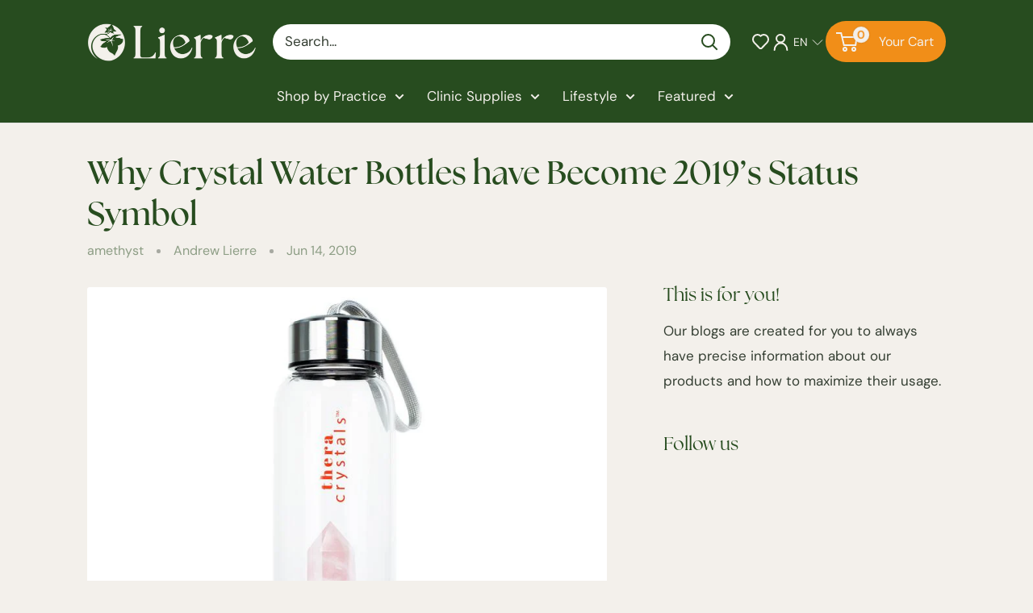

--- FILE ---
content_type: text/html; charset=utf-8
request_url: https://www.lierre.ca/blogs/crystal-healing/why-crystal-water-bottles-have-become-2019s-status-symbol
body_size: 44653
content:
<!doctype html>

<html class="no-js" lang="en">
  <head>
    <meta charset="utf-8">
    <meta name="viewport" content="width=device-width, initial-scale=1.0, height=device-height, minimum-scale=1.0, maximum-scale=1.0">
    <meta name="theme-color" content="#f18e18">

    <title>Why Crystal Water Bottles have Become 2019’s Status Symbol</title><meta name="description" content="Crystal healing isn’t just pseudo-science or the next trend for Instagram yogis to grip on. Crystal healing has caught on in a big way in 2019 and is as much a healing therapy as it is a status symbol. Status symbols usually rise up based off who’s using them. In this case, the long list of names includes everyone from"><link rel="canonical" href="https://www.lierre.ca/blogs/crystal-healing/why-crystal-water-bottles-have-become-2019s-status-symbol"><link rel="shortcut icon" href="//www.lierre.ca/cdn/shop/files/lierre-logo-favicon-lierre-ca_96x96.png?v=1760988329" type="image/png"><link rel="preload" as="style" href="//www.lierre.ca/cdn/shop/t/89/assets/theme.css?v=13963948896744817561764057751">
    <link href="//www.lierre.ca/cdn/shop/t/89/assets/Custom.css?v=106711441273804394281764325346" rel="stylesheet" type="text/css" media="all" />
    <script src="https://ajax.googleapis.com/ajax/libs/jquery/3.7.1/jquery.min.js"></script>
    <link rel="preload" as="script" href="//www.lierre.ca/cdn/shop/t/89/assets/theme.js?v=182284783925426636931764057752">
    <link rel="preconnect" href="https://cdn.shopify.com">
    <link rel="preconnect" href="https://fonts.shopifycdn.com">
    <link rel="dns-prefetch" href="https://productreviews.shopifycdn.com">
    <link rel="dns-prefetch" href="https://ajax.googleapis.com">
    <link rel="dns-prefetch" href="https://maps.googleapis.com">
    <link rel="dns-prefetch" href="https://maps.gstatic.com">

    <link rel="stylesheet" href="https://use.typekit.net/lqk0fgz.css">

    <meta property="og:type" content="article">
  <meta property="og:title" content="Why Crystal Water Bottles have Become 2019’s Status Symbol"><meta property="og:image" content="http://www.lierre.ca/cdn/shop/articles/6c9da434c20670b48da8e03bff2a8c5d.jpg?v=1568393987">
    <meta property="og:image:secure_url" content="https://www.lierre.ca/cdn/shop/articles/6c9da434c20670b48da8e03bff2a8c5d.jpg?v=1568393987">
    <meta property="og:image:width" content="800">
    <meta property="og:image:height" content="800"><meta property="og:description" content="Crystal healing isn’t just pseudo-science or the next trend for Instagram yogis to grip on. Crystal healing has caught on in a big way in 2019 and is as much a healing therapy as it is a status symbol. Status symbols usually rise up based off who’s using them. In this case, the long list of names includes everyone from"><meta property="og:url" content="https://www.lierre.ca/blogs/crystal-healing/why-crystal-water-bottles-have-become-2019s-status-symbol">
<meta property="og:site_name" content="Lierre.ca"><meta name="twitter:card" content="summary"><meta name="twitter:title" content="Why Crystal Water Bottles have Become 2019’s Status Symbol">
  <meta name="twitter:description" content="Crystal healing isn’t just pseudo-science or the next trend for Instagram yogis to grip on. Crystal healing has caught on in a big way in 2019 and is as much a healing therapy as it is a status symbol. Status symbols usually rise up based off who’s using them. In this case, the long list of names includes everyone from Gwyneth Paltrow to Adele. Although some will put crystals throughout their homes to set an atmosphere, it’s crystal water bottles which are easily the most popular method of using them. Crystal bottles involve putting a crystal in the center of a glass water bottle, anchoring it to the base. Then, the user fills it with water and as the water soaks around the crystal, the energies embodied in the crystal infuse the water. Now there are all sorts of crystal"><meta name="twitter:image" content="https://www.lierre.ca/cdn/shop/articles/6c9da434c20670b48da8e03bff2a8c5d_600x600_crop_center.jpg?v=1568393987">
    <link rel="preload" href="//www.lierre.ca/cdn/fonts/figtree/figtree_n4.3c0838aba1701047e60be6a99a1b0a40ce9b8419.woff2" as="font" type="font/woff2" crossorigin><link rel="preload" href="//www.lierre.ca/cdn/fonts/dm_sans/dmsans_n4.ec80bd4dd7e1a334c969c265873491ae56018d72.woff2" as="font" type="font/woff2" crossorigin><style>
  @font-face {
  font-family: Figtree;
  font-weight: 400;
  font-style: normal;
  font-display: swap;
  src: url("//www.lierre.ca/cdn/fonts/figtree/figtree_n4.3c0838aba1701047e60be6a99a1b0a40ce9b8419.woff2") format("woff2"),
       url("//www.lierre.ca/cdn/fonts/figtree/figtree_n4.c0575d1db21fc3821f17fd6617d3dee552312137.woff") format("woff");
}

  @font-face {
  font-family: "DM Sans";
  font-weight: 400;
  font-style: normal;
  font-display: swap;
  src: url("//www.lierre.ca/cdn/fonts/dm_sans/dmsans_n4.ec80bd4dd7e1a334c969c265873491ae56018d72.woff2") format("woff2"),
       url("//www.lierre.ca/cdn/fonts/dm_sans/dmsans_n4.87bdd914d8a61247b911147ae68e754d695c58a6.woff") format("woff");
}

@font-face {
  font-family: "DM Sans";
  font-weight: 600;
  font-style: normal;
  font-display: swap;
  src: url("//www.lierre.ca/cdn/fonts/dm_sans/dmsans_n6.70a2453ea926d613c6a2f89af05180d14b3a7c96.woff2") format("woff2"),
       url("//www.lierre.ca/cdn/fonts/dm_sans/dmsans_n6.355605667bef215872257574b57fc097044f7e20.woff") format("woff");
}

@font-face {
  font-family: Figtree;
  font-weight: 400;
  font-style: italic;
  font-display: swap;
  src: url("//www.lierre.ca/cdn/fonts/figtree/figtree_i4.89f7a4275c064845c304a4cf8a4a586060656db2.woff2") format("woff2"),
       url("//www.lierre.ca/cdn/fonts/figtree/figtree_i4.6f955aaaafc55a22ffc1f32ecf3756859a5ad3e2.woff") format("woff");
}


  @font-face {
  font-family: "DM Sans";
  font-weight: 700;
  font-style: normal;
  font-display: swap;
  src: url("//www.lierre.ca/cdn/fonts/dm_sans/dmsans_n7.97e21d81502002291ea1de8aefb79170c6946ce5.woff2") format("woff2"),
       url("//www.lierre.ca/cdn/fonts/dm_sans/dmsans_n7.af5c214f5116410ca1d53a2090665620e78e2e1b.woff") format("woff");
}

  @font-face {
  font-family: "DM Sans";
  font-weight: 400;
  font-style: italic;
  font-display: swap;
  src: url("//www.lierre.ca/cdn/fonts/dm_sans/dmsans_i4.b8fe05e69ee95d5a53155c346957d8cbf5081c1a.woff2") format("woff2"),
       url("//www.lierre.ca/cdn/fonts/dm_sans/dmsans_i4.403fe28ee2ea63e142575c0aa47684d65f8c23a0.woff") format("woff");
}

  @font-face {
  font-family: "DM Sans";
  font-weight: 700;
  font-style: italic;
  font-display: swap;
  src: url("//www.lierre.ca/cdn/fonts/dm_sans/dmsans_i7.52b57f7d7342eb7255084623d98ab83fd96e7f9b.woff2") format("woff2"),
       url("//www.lierre.ca/cdn/fonts/dm_sans/dmsans_i7.d5e14ef18a1d4a8ce78a4187580b4eb1759c2eda.woff") format("woff");
}


  :root {
    --default-text-font-size : 15px;
    --base-text-font-size    : 17px;
    --heading-font-family    : Figtree, sans-serif;
    --heading-font-weight    : 400;
    --heading-font-style     : normal;
    --text-font-family       : "DM Sans", sans-serif;
    --text-font-weight       : 400;
    --text-font-style        : normal;
    --text-font-bolder-weight: 600;
    --text-link-decoration   : normal;

    --text-color               : #343e32;
    --text-color-rgb           : 52, 62, 50;
    --heading-color            : #274c1f;
    --border-color             : #e1e1e1;
    --border-color-rgb         : 225, 225, 225;
    --form-border-color        : #d4d4d4;
    --accent-color             : #f18e18;
    --accent-color-rgb         : 241, 142, 24;
    --link-color               : #f18e18;
    --link-color-hover         : #b2660b;
    --background               : #f3f0eb;
    --secondary-background     : #ffffff;
    --secondary-background-rgb : 255, 255, 255;
    --accent-background        : rgba(241, 142, 24, 0.08);

    --input-background: #ffffff;

    --error-color       : #ff0000;
    --error-background  : rgba(255, 0, 0, 0.07);
    --success-color     : #00aa00;
    --success-background: rgba(0, 170, 0, 0.11);

    --primary-button-background      : #f18e18;
    --primary-button-background-rgb  : 241, 142, 24;
    --primary-button-text-color      : #f3f0eb;
    --secondary-button-background    : #f18e18;
    --secondary-button-background-rgb: 241, 142, 24;
    --secondary-button-text-color    : #f3f0eb;

    --header-background      : #274c1f;
    --header-text-color      : #ffffff;
    --header-light-text-color: #ffffff;
    --header-border-color    : rgba(255, 255, 255, 0.3);
    --header-accent-color    : #f18e18;

    --footer-background-color:    #274c1f;
    --footer-heading-text-color:  #ffffff;
    --footer-body-text-color:     #ffffff;
    --footer-body-text-color-rgb: 255, 255, 255;
    --footer-accent-color:        #f18e18;
    --footer-accent-color-rgb:    241, 142, 24;
    --footer-border:              none;
    
    --flickity-arrow-color: #aeaeae;--product-on-sale-accent           : #ee0000;
    --product-on-sale-accent-rgb       : 238, 0, 0;
    --product-on-sale-color            : #ffffff;
    --product-in-stock-color           : #008a00;
    --product-low-stock-color          : #ee0000;
    --product-sold-out-color           : #8a9297;
    --product-custom-label-1-background: #008a00;
    --product-custom-label-1-color     : #ffffff;
    --product-custom-label-2-background: #00a500;
    --product-custom-label-2-color     : #ffffff;
    --product-review-star-color        : #274c1f;

    --mobile-container-gutter : 20px;
    --desktop-container-gutter: 40px;

    /* Shopify related variables */
    --payment-terms-background-color: #f3f0eb;
  }
</style>

<script>
  // IE11 does not have support for CSS variables, so we have to polyfill them
  if (!(((window || {}).CSS || {}).supports && window.CSS.supports('(--a: 0)'))) {
    const script = document.createElement('script');
    script.type = 'text/javascript';
    script.src = 'https://cdn.jsdelivr.net/npm/css-vars-ponyfill@2';
    script.onload = function() {
      cssVars({});
    };

    document.getElementsByTagName('head')[0].appendChild(script);
  }
</script>


    <script>window.performance && window.performance.mark && window.performance.mark('shopify.content_for_header.start');</script><meta name="google-site-verification" content="mLgjNS8OkvgQ3EiOKLrI5IV2b0TgTUEXKAXld8c6IJc">
<meta name="google-site-verification" content="mLgjNS8OkvgQ3EiOKLrI5IV2b0TgTUEXKAXld8c6IJc">
<meta id="shopify-digital-wallet" name="shopify-digital-wallet" content="/10688299071/digital_wallets/dialog">
<meta name="shopify-checkout-api-token" content="252ee46523ca8007dd88caa0fd9fcd00">
<meta id="in-context-paypal-metadata" data-shop-id="10688299071" data-venmo-supported="false" data-environment="production" data-locale="en_US" data-paypal-v4="true" data-currency="CAD">
<link rel="alternate" type="application/atom+xml" title="Feed" href="/blogs/crystal-healing.atom" />
<link rel="alternate" hreflang="x-default" href="https://www.lierre.ca/blogs/crystal-healing/why-crystal-water-bottles-have-become-2019s-status-symbol">
<link rel="alternate" hreflang="en" href="https://www.lierre.ca/blogs/crystal-healing/why-crystal-water-bottles-have-become-2019s-status-symbol">
<link rel="alternate" hreflang="fr" href="https://www.lierre.ca/fr/blogs/crystal-healing/why-crystal-water-bottles-have-become-2019s-status-symbol">
<script async="async" src="/checkouts/internal/preloads.js?locale=en-CA"></script>
<link rel="preconnect" href="https://shop.app" crossorigin="anonymous">
<script async="async" src="https://shop.app/checkouts/internal/preloads.js?locale=en-CA&shop_id=10688299071" crossorigin="anonymous"></script>
<script id="apple-pay-shop-capabilities" type="application/json">{"shopId":10688299071,"countryCode":"CA","currencyCode":"CAD","merchantCapabilities":["supports3DS"],"merchantId":"gid:\/\/shopify\/Shop\/10688299071","merchantName":"Lierre.ca","requiredBillingContactFields":["postalAddress","email","phone"],"requiredShippingContactFields":["postalAddress","email","phone"],"shippingType":"shipping","supportedNetworks":["visa","masterCard","interac"],"total":{"type":"pending","label":"Lierre.ca","amount":"1.00"},"shopifyPaymentsEnabled":true,"supportsSubscriptions":true}</script>
<script id="shopify-features" type="application/json">{"accessToken":"252ee46523ca8007dd88caa0fd9fcd00","betas":["rich-media-storefront-analytics"],"domain":"www.lierre.ca","predictiveSearch":true,"shopId":10688299071,"locale":"en"}</script>
<script>var Shopify = Shopify || {};
Shopify.shop = "lierretest2.myshopify.com";
Shopify.locale = "en";
Shopify.currency = {"active":"CAD","rate":"1.0"};
Shopify.country = "CA";
Shopify.theme = {"name":"Lierre-BackInStock(KLoc-WIP-V2-25\/11)","id":136808169606,"schema_name":"Warehouse","schema_version":"6.3.0","theme_store_id":871,"role":"main"};
Shopify.theme.handle = "null";
Shopify.theme.style = {"id":null,"handle":null};
Shopify.cdnHost = "www.lierre.ca/cdn";
Shopify.routes = Shopify.routes || {};
Shopify.routes.root = "/";</script>
<script type="module">!function(o){(o.Shopify=o.Shopify||{}).modules=!0}(window);</script>
<script>!function(o){function n(){var o=[];function n(){o.push(Array.prototype.slice.apply(arguments))}return n.q=o,n}var t=o.Shopify=o.Shopify||{};t.loadFeatures=n(),t.autoloadFeatures=n()}(window);</script>
<script>
  window.ShopifyPay = window.ShopifyPay || {};
  window.ShopifyPay.apiHost = "shop.app\/pay";
  window.ShopifyPay.redirectState = null;
</script>
<script id="shop-js-analytics" type="application/json">{"pageType":"article"}</script>
<script defer="defer" async type="module" src="//www.lierre.ca/cdn/shopifycloud/shop-js/modules/v2/client.init-shop-cart-sync_C5BV16lS.en.esm.js"></script>
<script defer="defer" async type="module" src="//www.lierre.ca/cdn/shopifycloud/shop-js/modules/v2/chunk.common_CygWptCX.esm.js"></script>
<script type="module">
  await import("//www.lierre.ca/cdn/shopifycloud/shop-js/modules/v2/client.init-shop-cart-sync_C5BV16lS.en.esm.js");
await import("//www.lierre.ca/cdn/shopifycloud/shop-js/modules/v2/chunk.common_CygWptCX.esm.js");

  window.Shopify.SignInWithShop?.initShopCartSync?.({"fedCMEnabled":true,"windoidEnabled":true});

</script>
<script>
  window.Shopify = window.Shopify || {};
  if (!window.Shopify.featureAssets) window.Shopify.featureAssets = {};
  window.Shopify.featureAssets['shop-js'] = {"shop-cart-sync":["modules/v2/client.shop-cart-sync_ZFArdW7E.en.esm.js","modules/v2/chunk.common_CygWptCX.esm.js"],"init-fed-cm":["modules/v2/client.init-fed-cm_CmiC4vf6.en.esm.js","modules/v2/chunk.common_CygWptCX.esm.js"],"shop-button":["modules/v2/client.shop-button_tlx5R9nI.en.esm.js","modules/v2/chunk.common_CygWptCX.esm.js"],"shop-cash-offers":["modules/v2/client.shop-cash-offers_DOA2yAJr.en.esm.js","modules/v2/chunk.common_CygWptCX.esm.js","modules/v2/chunk.modal_D71HUcav.esm.js"],"init-windoid":["modules/v2/client.init-windoid_sURxWdc1.en.esm.js","modules/v2/chunk.common_CygWptCX.esm.js"],"shop-toast-manager":["modules/v2/client.shop-toast-manager_ClPi3nE9.en.esm.js","modules/v2/chunk.common_CygWptCX.esm.js"],"init-shop-email-lookup-coordinator":["modules/v2/client.init-shop-email-lookup-coordinator_B8hsDcYM.en.esm.js","modules/v2/chunk.common_CygWptCX.esm.js"],"init-shop-cart-sync":["modules/v2/client.init-shop-cart-sync_C5BV16lS.en.esm.js","modules/v2/chunk.common_CygWptCX.esm.js"],"avatar":["modules/v2/client.avatar_BTnouDA3.en.esm.js"],"pay-button":["modules/v2/client.pay-button_FdsNuTd3.en.esm.js","modules/v2/chunk.common_CygWptCX.esm.js"],"init-customer-accounts":["modules/v2/client.init-customer-accounts_DxDtT_ad.en.esm.js","modules/v2/client.shop-login-button_C5VAVYt1.en.esm.js","modules/v2/chunk.common_CygWptCX.esm.js","modules/v2/chunk.modal_D71HUcav.esm.js"],"init-shop-for-new-customer-accounts":["modules/v2/client.init-shop-for-new-customer-accounts_ChsxoAhi.en.esm.js","modules/v2/client.shop-login-button_C5VAVYt1.en.esm.js","modules/v2/chunk.common_CygWptCX.esm.js","modules/v2/chunk.modal_D71HUcav.esm.js"],"shop-login-button":["modules/v2/client.shop-login-button_C5VAVYt1.en.esm.js","modules/v2/chunk.common_CygWptCX.esm.js","modules/v2/chunk.modal_D71HUcav.esm.js"],"init-customer-accounts-sign-up":["modules/v2/client.init-customer-accounts-sign-up_CPSyQ0Tj.en.esm.js","modules/v2/client.shop-login-button_C5VAVYt1.en.esm.js","modules/v2/chunk.common_CygWptCX.esm.js","modules/v2/chunk.modal_D71HUcav.esm.js"],"shop-follow-button":["modules/v2/client.shop-follow-button_Cva4Ekp9.en.esm.js","modules/v2/chunk.common_CygWptCX.esm.js","modules/v2/chunk.modal_D71HUcav.esm.js"],"checkout-modal":["modules/v2/client.checkout-modal_BPM8l0SH.en.esm.js","modules/v2/chunk.common_CygWptCX.esm.js","modules/v2/chunk.modal_D71HUcav.esm.js"],"lead-capture":["modules/v2/client.lead-capture_Bi8yE_yS.en.esm.js","modules/v2/chunk.common_CygWptCX.esm.js","modules/v2/chunk.modal_D71HUcav.esm.js"],"shop-login":["modules/v2/client.shop-login_D6lNrXab.en.esm.js","modules/v2/chunk.common_CygWptCX.esm.js","modules/v2/chunk.modal_D71HUcav.esm.js"],"payment-terms":["modules/v2/client.payment-terms_CZxnsJam.en.esm.js","modules/v2/chunk.common_CygWptCX.esm.js","modules/v2/chunk.modal_D71HUcav.esm.js"]};
</script>
<script>(function() {
  var isLoaded = false;
  function asyncLoad() {
    if (isLoaded) return;
    isLoaded = true;
    var urls = ["\/\/code.tidio.co\/qtfk0dnimhvzbfvafvtebbtu52gseky3.js?shop=lierretest2.myshopify.com","\/\/shopify.privy.com\/widget.js?shop=lierretest2.myshopify.com","https:\/\/s1.staq-cdn.com\/grow\/api\/js\/10688299071\/main.js?sId=10688299071\u0026v=G44JI271YINI2ZHZCLFPJMVP\u0026shop=lierretest2.myshopify.com"];
    for (var i = 0; i < urls.length; i++) {
      var s = document.createElement('script');
      s.type = 'text/javascript';
      s.async = true;
      s.src = urls[i];
      var x = document.getElementsByTagName('script')[0];
      x.parentNode.insertBefore(s, x);
    }
  };
  if(window.attachEvent) {
    window.attachEvent('onload', asyncLoad);
  } else {
    window.addEventListener('load', asyncLoad, false);
  }
})();</script>
<script id="__st">var __st={"a":10688299071,"offset":-18000,"reqid":"7a0815fb-0d59-44fb-bb47-472a3f57a319-1768634331","pageurl":"www.lierre.ca\/blogs\/crystal-healing\/why-crystal-water-bottles-have-become-2019s-status-symbol","s":"articles-30540824639","u":"37735923e93f","p":"article","rtyp":"article","rid":30540824639};</script>
<script>window.ShopifyPaypalV4VisibilityTracking = true;</script>
<script id="captcha-bootstrap">!function(){'use strict';const t='contact',e='account',n='new_comment',o=[[t,t],['blogs',n],['comments',n],[t,'customer']],c=[[e,'customer_login'],[e,'guest_login'],[e,'recover_customer_password'],[e,'create_customer']],r=t=>t.map((([t,e])=>`form[action*='/${t}']:not([data-nocaptcha='true']) input[name='form_type'][value='${e}']`)).join(','),a=t=>()=>t?[...document.querySelectorAll(t)].map((t=>t.form)):[];function s(){const t=[...o],e=r(t);return a(e)}const i='password',u='form_key',d=['recaptcha-v3-token','g-recaptcha-response','h-captcha-response',i],f=()=>{try{return window.sessionStorage}catch{return}},m='__shopify_v',_=t=>t.elements[u];function p(t,e,n=!1){try{const o=window.sessionStorage,c=JSON.parse(o.getItem(e)),{data:r}=function(t){const{data:e,action:n}=t;return t[m]||n?{data:e,action:n}:{data:t,action:n}}(c);for(const[e,n]of Object.entries(r))t.elements[e]&&(t.elements[e].value=n);n&&o.removeItem(e)}catch(o){console.error('form repopulation failed',{error:o})}}const l='form_type',E='cptcha';function T(t){t.dataset[E]=!0}const w=window,h=w.document,L='Shopify',v='ce_forms',y='captcha';let A=!1;((t,e)=>{const n=(g='f06e6c50-85a8-45c8-87d0-21a2b65856fe',I='https://cdn.shopify.com/shopifycloud/storefront-forms-hcaptcha/ce_storefront_forms_captcha_hcaptcha.v1.5.2.iife.js',D={infoText:'Protected by hCaptcha',privacyText:'Privacy',termsText:'Terms'},(t,e,n)=>{const o=w[L][v],c=o.bindForm;if(c)return c(t,g,e,D).then(n);var r;o.q.push([[t,g,e,D],n]),r=I,A||(h.body.append(Object.assign(h.createElement('script'),{id:'captcha-provider',async:!0,src:r})),A=!0)});var g,I,D;w[L]=w[L]||{},w[L][v]=w[L][v]||{},w[L][v].q=[],w[L][y]=w[L][y]||{},w[L][y].protect=function(t,e){n(t,void 0,e),T(t)},Object.freeze(w[L][y]),function(t,e,n,w,h,L){const[v,y,A,g]=function(t,e,n){const i=e?o:[],u=t?c:[],d=[...i,...u],f=r(d),m=r(i),_=r(d.filter((([t,e])=>n.includes(e))));return[a(f),a(m),a(_),s()]}(w,h,L),I=t=>{const e=t.target;return e instanceof HTMLFormElement?e:e&&e.form},D=t=>v().includes(t);t.addEventListener('submit',(t=>{const e=I(t);if(!e)return;const n=D(e)&&!e.dataset.hcaptchaBound&&!e.dataset.recaptchaBound,o=_(e),c=g().includes(e)&&(!o||!o.value);(n||c)&&t.preventDefault(),c&&!n&&(function(t){try{if(!f())return;!function(t){const e=f();if(!e)return;const n=_(t);if(!n)return;const o=n.value;o&&e.removeItem(o)}(t);const e=Array.from(Array(32),(()=>Math.random().toString(36)[2])).join('');!function(t,e){_(t)||t.append(Object.assign(document.createElement('input'),{type:'hidden',name:u})),t.elements[u].value=e}(t,e),function(t,e){const n=f();if(!n)return;const o=[...t.querySelectorAll(`input[type='${i}']`)].map((({name:t})=>t)),c=[...d,...o],r={};for(const[a,s]of new FormData(t).entries())c.includes(a)||(r[a]=s);n.setItem(e,JSON.stringify({[m]:1,action:t.action,data:r}))}(t,e)}catch(e){console.error('failed to persist form',e)}}(e),e.submit())}));const S=(t,e)=>{t&&!t.dataset[E]&&(n(t,e.some((e=>e===t))),T(t))};for(const o of['focusin','change'])t.addEventListener(o,(t=>{const e=I(t);D(e)&&S(e,y())}));const B=e.get('form_key'),M=e.get(l),P=B&&M;t.addEventListener('DOMContentLoaded',(()=>{const t=y();if(P)for(const e of t)e.elements[l].value===M&&p(e,B);[...new Set([...A(),...v().filter((t=>'true'===t.dataset.shopifyCaptcha))])].forEach((e=>S(e,t)))}))}(h,new URLSearchParams(w.location.search),n,t,e,['guest_login'])})(!0,!0)}();</script>
<script integrity="sha256-4kQ18oKyAcykRKYeNunJcIwy7WH5gtpwJnB7kiuLZ1E=" data-source-attribution="shopify.loadfeatures" defer="defer" src="//www.lierre.ca/cdn/shopifycloud/storefront/assets/storefront/load_feature-a0a9edcb.js" crossorigin="anonymous"></script>
<script crossorigin="anonymous" defer="defer" src="//www.lierre.ca/cdn/shopifycloud/storefront/assets/shopify_pay/storefront-65b4c6d7.js?v=20250812"></script>
<script data-source-attribution="shopify.dynamic_checkout.dynamic.init">var Shopify=Shopify||{};Shopify.PaymentButton=Shopify.PaymentButton||{isStorefrontPortableWallets:!0,init:function(){window.Shopify.PaymentButton.init=function(){};var t=document.createElement("script");t.src="https://www.lierre.ca/cdn/shopifycloud/portable-wallets/latest/portable-wallets.en.js",t.type="module",document.head.appendChild(t)}};
</script>
<script data-source-attribution="shopify.dynamic_checkout.buyer_consent">
  function portableWalletsHideBuyerConsent(e){var t=document.getElementById("shopify-buyer-consent"),n=document.getElementById("shopify-subscription-policy-button");t&&n&&(t.classList.add("hidden"),t.setAttribute("aria-hidden","true"),n.removeEventListener("click",e))}function portableWalletsShowBuyerConsent(e){var t=document.getElementById("shopify-buyer-consent"),n=document.getElementById("shopify-subscription-policy-button");t&&n&&(t.classList.remove("hidden"),t.removeAttribute("aria-hidden"),n.addEventListener("click",e))}window.Shopify?.PaymentButton&&(window.Shopify.PaymentButton.hideBuyerConsent=portableWalletsHideBuyerConsent,window.Shopify.PaymentButton.showBuyerConsent=portableWalletsShowBuyerConsent);
</script>
<script data-source-attribution="shopify.dynamic_checkout.cart.bootstrap">document.addEventListener("DOMContentLoaded",(function(){function t(){return document.querySelector("shopify-accelerated-checkout-cart, shopify-accelerated-checkout")}if(t())Shopify.PaymentButton.init();else{new MutationObserver((function(e,n){t()&&(Shopify.PaymentButton.init(),n.disconnect())})).observe(document.body,{childList:!0,subtree:!0})}}));
</script>
<link id="shopify-accelerated-checkout-styles" rel="stylesheet" media="screen" href="https://www.lierre.ca/cdn/shopifycloud/portable-wallets/latest/accelerated-checkout-backwards-compat.css" crossorigin="anonymous">
<style id="shopify-accelerated-checkout-cart">
        #shopify-buyer-consent {
  margin-top: 1em;
  display: inline-block;
  width: 100%;
}

#shopify-buyer-consent.hidden {
  display: none;
}

#shopify-subscription-policy-button {
  background: none;
  border: none;
  padding: 0;
  text-decoration: underline;
  font-size: inherit;
  cursor: pointer;
}

#shopify-subscription-policy-button::before {
  box-shadow: none;
}

      </style>

<script>window.performance && window.performance.mark && window.performance.mark('shopify.content_for_header.end');</script>

    <link rel="stylesheet" href="//www.lierre.ca/cdn/shop/t/89/assets/theme.css?v=13963948896744817561764057751">

    <script type="application/ld+json">{"@context":"http:\/\/schema.org\/","@id":"\/blogs\/crystal-healing\/why-crystal-water-bottles-have-become-2019s-status-symbol#article","@type":"Article","mainEntityOfPage":{"@type":"WebPage","@id":"https:\/\/www.lierre.ca\/blogs\/crystal-healing\/why-crystal-water-bottles-have-become-2019s-status-symbol"},"articleBody":"\nCrystal healing isn’t just pseudo-science or the next trend for Instagram yogis to grip on. Crystal healing has caught on in a big way in 2019 and is as much a healing therapy as it is a status symbol.\n \nStatus symbols usually rise up based off who’s using them. In this case, the long list of names includes everyone from Gwyneth Paltrow to Adele. Although some will put crystals throughout their homes to set an atmosphere, it’s crystal water bottles which are easily the most popular method of using them.\n    \nCrystal bottles involve putting a crystal in the center of a glass water bottle, anchoring it to the base. Then, the user fills it with water and as the water soaks around the crystal, the energies embodied in the crystal infuse the water. Now there are all sorts of crystal bottles available, including clear quartz to increase energy, rose quartz to boost creativity, carnelian crystal to increase female fertility, and more.\n \nFor people unfamiliar with the history of crystal healing and the ability of gemstones to communicate energy, it might seem a little farfetched but in the lives of many, it’s making a difference. Celebrities, Instagram influencers, and some of the world’s most beautiful people absolutely adore their crystal elixir water bottles. They’re using it to cure stage fright, to open themselves up to the universe around them, and to relax. Since 2017, crystal healing has been getting more and more popular, and we certainly understand why.\n \nThere are people that will swear to the benefits of crystal healing and crystal water bottles. The ways in which the energy can transfer from crystal to water has helped thousands of people overcome circumstances and achieve for themselves the sort of life they wanted. A crystal elixir water bottle adds value, looks cool, and they’re being carried by some of the coolest people on the planet. There’s no reason not to give it a try.\n \nIf you feel like there’s something ‘off’, crystal healing therapy might be your way to figuring it out. There’s no sign crystal water bottles are falling out of favor and they continue to be a praised status symbol.\n \nAll that’s left is to choose your crystal. Rose quartz is the ‘love stone’ with strong vibrations of unconditional love, joy, and emotional healing. Clear quartz is a basic clarification crystal, restoring and strengthening the balance in your life. Amethyst is a stone of stress relief, anxiety reduction, and for warding off negative energies in one’s life. Black obsidian is a crystal of self-love, purity, and transformation, acting as a sort of protection against all things negative. These are just some of the top crystals used in crystal healing water bottles, each suitable for different people.\n","headline":"Why Crystal Water Bottles have Become 2019’s Status Symbol","description":"","image":"https:\/\/www.lierre.ca\/cdn\/shop\/articles\/6c9da434c20670b48da8e03bff2a8c5d.jpg?v=1568393987\u0026width=1920","datePublished":"2019-08-23T14:18:14-04:00","dateModified":"2019-06-14T15:35:00-04:00","author":{"@type":"Person","name":"Andrew Lierre"},"publisher":{"@type":"Organization","name":"Lierre.ca"}}</script><script type="application/ld+json">
  {
    "@context": "https://schema.org",
    "@type": "BreadcrumbList",
    "itemListElement": [{
        "@type": "ListItem",
        "position": 1,
        "name": "Home",
        "item": "https://www.lierre.ca"
      },{
            "@type": "ListItem",
            "position": 2,
            "name": "Crystal Healing",
            "item": "https://www.lierre.ca/blogs/crystal-healing"
          }, {
            "@type": "ListItem",
            "position": 3,
            "name": "Crystal Healing",
            "item": "https://www.lierre.ca/blogs/crystal-healing/why-crystal-water-bottles-have-become-2019s-status-symbol"
          }]
  }
</script>
<script>
  var langify = langify || {};
  langify.settings = {
     maxMutations: 80
  }
</script>
    <script>
      // This allows to expose several variables to the global scope, to be used in scripts
      window.theme = {
        pageType: "article",
        cartCount: 0,
        moneyFormat: "${{amount}}",
        moneyWithCurrencyFormat: "${{amount}} CAD",
        currencyCodeEnabled: false,
        showDiscount: true,
        discountMode: "percentage",
        cartType: "page"
      };

      window.routes = {
        rootUrl: "\/",
        rootUrlWithoutSlash: '',
        cartUrl: "\/cart",
        cartAddUrl: "\/cart\/add",
        cartChangeUrl: "\/cart\/change",
        searchUrl: "\/search",
        productRecommendationsUrl: "\/recommendations\/products"
      };

      window.languages = {
        productRegularPrice: "Regular price",
        productSalePrice: "Sale price",
        collectionOnSaleLabel: "Save {{savings}}",
        productFormUnavailable: "Unavailable",
        productFormAddToCart: "Add to cart",
        productFormPreOrder: "Pre-order",
        productFormSoldOut: "Sold out",
        productAdded: "Product has been added to your cart",
        productAddedShort: "Added!",
        shippingEstimatorNoResults: "No shipping could be found for your address.",
        shippingEstimatorOneResult: "There is one shipping rate for your address:",
        shippingEstimatorMultipleResults: "There are {{count}} shipping rates for your address:",
        shippingEstimatorErrors: "There are some errors:"
      };

      document.documentElement.className = document.documentElement.className.replace('no-js', 'js');
    </script><script src="//www.lierre.ca/cdn/shop/t/89/assets/theme.js?v=182284783925426636931764057752" defer></script>
    <script src="//www.lierre.ca/cdn/shop/t/89/assets/custom.js?v=156261904409099927591764057703" defer></script><script>
        (function () {
          window.onpageshow = function() {
            // We force re-freshing the cart content onpageshow, as most browsers will serve a cache copy when hitting the
            // back button, which cause staled data
            document.documentElement.dispatchEvent(new CustomEvent('cart:refresh', {
              bubbles: true,
              detail: {scrollToTop: false}
            }));
          };
        })();
      </script><!--Gem_Page_Header_Script-->
    


<!--End_Gem_Page_Header_Script-->

    <link rel="stylesheet" href="https://cdn.jsdelivr.net/npm/swiper@11/swiper-bundle.min.css" />
    <script src="//www.lierre.ca/cdn/shop/t/89/assets/jquery.min.js?v=158417595810649192771764057751"></script>
    <script src="https://cdn.jsdelivr.net/npm/swiper@11/swiper-bundle.min.js"></script>

<!-- BEGIN app block: shopify://apps/langify/blocks/langify/b50c2edb-8c63-4e36-9e7c-a7fdd62ddb8f --><!-- BEGIN app snippet: ly-switcher-factory -->




<style>
  .ly-switcher-wrapper.ly-hide, .ly-recommendation.ly-hide, .ly-recommendation .ly-submit-btn {
    display: none !important;
  }

  #ly-switcher-factory-template {
    display: none;
  }.ly-languages-switcher ul > li[key="en"] {
        order: 1 !important;
      }
      .ly-popup-modal .ly-popup-modal-content ul > li[key="en"],
      .ly-languages-switcher.ly-links a[data-language-code="en"] {
        order: 1 !important;
      }.ly-languages-switcher ul > li[key="fr"] {
        order: 2 !important;
      }
      .ly-popup-modal .ly-popup-modal-content ul > li[key="fr"],
      .ly-languages-switcher.ly-links a[data-language-code="fr"] {
        order: 2 !important;
      }
      .ly-breakpoint-1 { display: none; }
      @media (min-width:0px) and (max-width: 999px ) {
        .ly-breakpoint-1 { display: flex; }

        .ly-recommendation .ly-banner-content, 
        .ly-recommendation .ly-popup-modal-content {
          font-size: 14px !important;
          color: #000 !important;
          background: #fff !important;
          border-radius: 0px !important;
          border-width: 0px !important;
          border-color: #000 !important;
        }
        .ly-recommendation-form button[type="submit"] {
          font-size: 14px !important;
          color: #fff !important;
          background: #999 !important;
        }
      }
      .ly-breakpoint-2 { display: none; }
      @media (min-width:1000px)  {
        .ly-breakpoint-2 { display: flex; }

        .ly-recommendation .ly-banner-content, 
        .ly-recommendation .ly-popup-modal-content {
          font-size: 14px !important;
          color: #000 !important;
          background: #fff !important;
          border-radius: 0px !important;
          border-width: 0px !important;
          border-color: #000 !important;
        }
        .ly-recommendation-form button[type="submit"] {
          font-size: 14px !important;
          color: #fff !important;
          background: #999 !important;
        }
      }


  
</style>


<template id="ly-switcher-factory-template">
<div data-breakpoint="0" class="ly-switcher-wrapper ly-breakpoint-1 custom ly-custom ly-hide" style="font-size: 14px; "><div data-dropup="false" onclick="langify.switcher.toggleSwitcherOpen(this)" class="ly-languages-switcher ly-custom-dropdown-switcher ly-bright-theme" style=" margin: 0px 0px;">
          <span role="button" tabindex="0" aria-label="Selected language: English" aria-expanded="false" aria-controls="languagesSwitcherList-1" class="ly-custom-dropdown-current" style="background: #fff; color: #000;  border-style: solid; border-width: 0px; border-radius: 0px; border-color: #000;  padding: 0px 0px;"><i class="ly-icon ly-flag-icon ly-flag-icon-en en "></i><span class="ly-custom-dropdown-current-inner ly-custom-dropdown-current-inner-text">EN</span>
<div aria-hidden="true" class="ly-arrow ly-arrow-black stroke" style="vertical-align: middle; width: 14.0px; height: 14.0px;">
        <svg xmlns="http://www.w3.org/2000/svg" viewBox="0 0 14.0 14.0" height="14.0px" width="14.0px" style="position: absolute;">
          <path d="M1 4.5 L7.0 10.5 L13.0 4.5" fill="transparent" stroke="#000" stroke-width="1px"/>
        </svg>
      </div>
          </span>
          <ul id="languagesSwitcherList-1" role="list" class="ly-custom-dropdown-list ly-is-open ly-bright-theme" style="background: #fff; color: #000;  border-style: solid; border-width: 0px; border-radius: 0px; border-color: #000;"><li key="en" style="color: #000;  margin: 0px 0px; padding: 0px 0px;" tabindex="-1">
                  <a class="ly-custom-dropdown-list-element ly-languages-switcher-link ly-bright-theme"
                    href="#"
                      data-language-code="en" 
                    
                    data-ly-locked="true" rel="nofollow"><i class="ly-icon ly-flag-icon ly-flag-icon-en"></i><span class="ly-custom-dropdown-list-element-right">EN</span></a>
                </li><li key="fr" style="color: #000;  margin: 0px 0px; padding: 0px 0px;" tabindex="-1">
                  <a class="ly-custom-dropdown-list-element ly-languages-switcher-link ly-bright-theme"
                    href="#"
                      data-language-code="fr" 
                    
                    data-ly-locked="true" rel="nofollow"><i class="ly-icon ly-flag-icon ly-flag-icon-fr"></i><span class="ly-custom-dropdown-list-element-right">FR</span></a>
                </li></ul>
        </div></div>

<div data-breakpoint="1000" class="ly-switcher-wrapper ly-breakpoint-2 custom ly-custom ly-hide" style="font-size: 14px; "><div data-dropup="false" onclick="langify.switcher.toggleSwitcherOpen(this)" class="ly-languages-switcher ly-custom-dropdown-switcher ly-bright-theme" style=" margin: 0px 0px;">
          <span role="button" tabindex="0" aria-label="Selected language: English" aria-expanded="false" aria-controls="languagesSwitcherList-2" class="ly-custom-dropdown-current" style="background: #fff; color: #000;  border-style: solid; border-width: 0px; border-radius: 0px; border-color: #000;  padding: 0px 0px;"><i class="ly-icon ly-flag-icon ly-flag-icon-en en "></i><span class="ly-custom-dropdown-current-inner ly-custom-dropdown-current-inner-text">EN</span>
<div aria-hidden="true" class="ly-arrow ly-arrow-black stroke" style="vertical-align: middle; width: 14.0px; height: 14.0px;">
        <svg xmlns="http://www.w3.org/2000/svg" viewBox="0 0 14.0 14.0" height="14.0px" width="14.0px" style="position: absolute;">
          <path d="M1 4.5 L7.0 10.5 L13.0 4.5" fill="transparent" stroke="#000" stroke-width="1px"/>
        </svg>
      </div>
          </span>
          <ul id="languagesSwitcherList-2" role="list" class="ly-custom-dropdown-list ly-is-open ly-bright-theme" style="background: #fff; color: #000;  border-style: solid; border-width: 0px; border-radius: 0px; border-color: #000;"><li key="en" style="color: #000;  margin: 0px 0px; padding: 0px 0px;" tabindex="-1">
                  <a class="ly-custom-dropdown-list-element ly-languages-switcher-link ly-bright-theme"
                    href="#"
                      data-language-code="en" 
                    
                    data-ly-locked="true" rel="nofollow"><i class="ly-icon ly-flag-icon ly-flag-icon-en"></i><span class="ly-custom-dropdown-list-element-right">EN</span></a>
                </li><li key="fr" style="color: #000;  margin: 0px 0px; padding: 0px 0px;" tabindex="-1">
                  <a class="ly-custom-dropdown-list-element ly-languages-switcher-link ly-bright-theme"
                    href="#"
                      data-language-code="fr" 
                    
                    data-ly-locked="true" rel="nofollow"><i class="ly-icon ly-flag-icon ly-flag-icon-fr"></i><span class="ly-custom-dropdown-list-element-right">FR</span></a>
                </li></ul>
        </div></div>
</template><link rel="preload stylesheet" href="https://cdn.shopify.com/extensions/019a5e5e-a484-720d-b1ab-d37a963e7bba/extension-langify-79/assets/langify-flags.css" as="style" media="print" onload="this.media='all'; this.onload=null;"><!-- END app snippet -->

<script>
  var langify = window.langify || {};
  var customContents = {};
  var customContents_image = {};
  var langifySettingsOverwrites = {};
  var defaultSettings = {
    debug: false,               // BOOL : Enable/disable console logs
    observe: true,              // BOOL : Enable/disable the entire mutation observer (off switch)
    observeLinks: false,
    observeImages: true,
    observeCustomContents: true,
    maxMutations: 5,
    timeout: 100,               // INT : Milliseconds to wait after a mutation, before the next mutation event will be allowed for the element
    linksBlacklist: [],
    usePlaceholderMatching: false
  };

  if(langify.settings) { 
    langifySettingsOverwrites = Object.assign({}, langify.settings);
    langify.settings = Object.assign(defaultSettings, langify.settings); 
  } else { 
    langify.settings = defaultSettings; 
  }langify.settings = Object.assign(langify.settings, {"debug":false,"lazyload":false,"observe":true,"observeLinks":true,"observeImages":true,"observeCustomContents":true,"linksBlacklist":[],"loadJquery":false,"nonStrict":false,"languageInCartAttribute":false,"usePlaceholderMatching":false}, langifySettingsOverwrites);
  

  langify.settings.theme = {"debug":false,"lazyload":false,"observe":true,"observeLinks":true,"observeImages":true,"observeCustomContents":true,"linksBlacklist":[],"loadJquery":false,"nonStrict":false,"languageInCartAttribute":false,"usePlaceholderMatching":false};
  langify.settings.switcher = {"customCSS":"","languageDetection":true,"languageDetectionDefault":"en","enableDefaultLanguage":false,"breakpoints":[{"key":0,"label":"0px","config":{"type":"custom","corner":"bottom_right","position":"custom","show_flags":true,"rectangle_icons":true,"square_icons":false,"round_icons":false,"show_label":true,"show_custom_name":false,"show_name":false,"show_iso_code":true,"is_dark":false,"is_transparent":false,"is_dropup":false,"arrow_size":100,"arrow_width":1,"arrow_filled":false,"h_space":0,"v_space":0,"h_item_space":0,"v_item_space":0,"h_item_padding":0,"v_item_padding":0,"text_color":"#000","link_color":"#000","arrow_color":"#000","bg_color":"#fff","border_color":"#000","border_width":0,"border_radius":0,"fontsize":14,"button_bg_color":"#999","button_text_color":"#fff","recommendation_fontsize":14,"recommendation_border_width":0,"recommendation_border_radius":0,"recommendation_text_color":"#000","recommendation_link_color":"#000","recommendation_button_bg_color":"#999","recommendation_button_text_color":"#fff","recommendation_bg_color":"#fff","recommendation_border_color":"#000","currency_switcher_enabled":false,"show_currency_selector":false,"show_country_selector_inside_popup":false,"show_currency_selector_inside_popup":false,"country_switcher_enabled":false,"country_switcher_format":"[[country_name]] ([[country_currency_code]] [[country_currency_symbol]])","popup_switcher_type":"links_list","popup_show_world_icon":false,"use_submit_button":false,"switcherLabel":"show_iso_code","switcherIcons":"rectangle_icons"}},{"key":1000,"label":"1000px","config":{"type":"custom","corner":"bottom_right","position":"custom","show_flags":true,"rectangle_icons":true,"square_icons":false,"round_icons":false,"show_label":true,"show_custom_name":false,"show_name":false,"show_iso_code":true,"is_dark":false,"is_transparent":false,"is_dropup":false,"arrow_size":100,"arrow_width":1,"arrow_filled":false,"h_space":0,"v_space":0,"h_item_space":0,"v_item_space":0,"h_item_padding":0,"v_item_padding":0,"text_color":"#000","link_color":"#000","arrow_color":"#000","bg_color":"#fff","border_color":"#000","border_width":0,"border_radius":0,"fontsize":14,"button_bg_color":"#999","button_text_color":"#fff","recommendation_fontsize":14,"recommendation_border_width":0,"recommendation_border_radius":0,"recommendation_text_color":"#000","recommendation_link_color":"#000","recommendation_button_bg_color":"#999","recommendation_button_text_color":"#fff","recommendation_bg_color":"#fff","recommendation_border_color":"#000","currency_switcher_enabled":false,"show_currency_selector":false,"show_country_selector_inside_popup":false,"show_currency_selector_inside_popup":false,"country_switcher_enabled":false,"country_switcher_format":"[[country_name]] ([[country_currency_code]] [[country_currency_symbol]])","popup_switcher_type":"links_list","popup_show_world_icon":false,"use_submit_button":false,"switcherLabel":"show_iso_code","switcherIcons":"rectangle_icons"}}],"languages":[{"iso_code":"en","country_code":null,"currency_code":null,"root_url":"\/","name":"English","primary":true,"domain":"www.lierre.ca","published":true,"custom_name":false},{"iso_code":"fr","country_code":null,"currency_code":null,"root_url":"\/fr","name":"French","primary":false,"domain":false,"published":true,"custom_name":false}],"marketLanguages":[],"recommendation_enabled":false,"recommendation_type":"popup","recommendation_switcher_key":-1,"recommendation_strings":{},"switcher_strings":{},"recommendation":{"recommendation_backdrop_show":true,"recommendation_corner":"center_center","recommendation_banner_corner":"top","recommendation_fontsize":14,"recommendation_border_width":0,"recommendation_border_radius":0,"recommendation_text_color":"#000","recommendation_link_color":"#000","recommendation_button_bg_color":"#999","recommendation_button_text_color":"#fff","recommendation_bg_color":"#fff","recommendation_border_color":"#000"}};
  if(langify.settings.switcher === null) {
    langify.settings.switcher = {};
  }
  langify.settings.switcher.customIcons = null;

  langify.locale = langify.locale || {
    country_code: "CA",
    language_code: "en",
    currency_code: null,
    primary: true,
    iso_code: "en",
    root_url: "\/",
    language_id: "ly120418",
    shop_url: "https:\/\/www.lierre.ca",
    domain_feature_enabled: null,
    languages: [{
        iso_code: "en",
        root_url: "\/",
        domain: null,
      },{
        iso_code: "fr",
        root_url: "\/fr",
        domain: null,
      },]
  };

  langify.localization = {
    available_countries: ["Canada"],
    available_languages: [{"shop_locale":{"locale":"en","enabled":true,"primary":true,"published":true}},{"shop_locale":{"locale":"fr","enabled":true,"primary":false,"published":true}}],
    country: "Canada",
    language: {"shop_locale":{"locale":"en","enabled":true,"primary":true,"published":true}},
    market: {
      handle: "ca",
      id: 3333914758,
      metafields: {"error":"json not allowed for this object"},
    }
  };

  // Disable link correction ALWAYS on languages with mapped domains
  
  if(langify.locale.root_url == '/') {
    langify.settings.observeLinks = false;
  }


  function extractImageObject(val) {
  if (!val || val === '') return false;

  // Handle src-sets (e.g., "image_600x600.jpg 1x, image_1200x1200.jpg 2x")
  if (val.search(/([0-9]+w?h?x?,)/gi) > -1) {
    val = val.split(/([0-9]+w?h?x?,)/gi)[0];
  }

  const hostBegin = val.indexOf('//') !== -1 ? val.indexOf('//') : 0;
  const hostEnd = val.lastIndexOf('/') + 1;
  const host = val.substring(hostBegin, hostEnd);
  let afterHost = val.substring(hostEnd);

  // Remove query/hash fragments
  afterHost = afterHost.split('#')[0].split('?')[0];

  // Extract name before any Shopify modifiers or file extension
  // e.g., "photo_600x600_crop_center@2x.jpg" → "photo"
  const name = afterHost.replace(
    /(_[0-9]+x[0-9]*|_{width}x|_{size})?(_crop_(top|center|bottom|left|right))?(@[0-9]*x)?(\.progressive)?(\.(png\.jpg|jpe?g|png|gif|webp))?$/i,
    ''
  );

  // Extract file extension (if any)
  let type = '';
  const match = afterHost.match(/\.(png\.jpg|jpe?g|png|gif|webp)$/i);
  if (match) {
    type = match[1].replace('png.jpg', 'jpg'); // fix weird double-extension cases
  }

  // Clean file name with extension or suffixes normalized
  const file = afterHost.replace(
    /(_[0-9]+x[0-9]*|_{width}x|_{size})?(_crop_(top|center|bottom|left|right))?(@[0-9]*x)?(\.progressive)?(\.(png\.jpg|jpe?g|png|gif|webp))?$/i,
    type ? '.' + type : ''
  );

  return { host, name, type, file };
}



  /* Custom Contents Section*/
  var customContents = {};

  // Images Section
  

  

  

  

  

  

  

  

  

  

  

  

  

  

  

  

  

  

  

  

  

</script><link rel="preload stylesheet" href="https://cdn.shopify.com/extensions/019a5e5e-a484-720d-b1ab-d37a963e7bba/extension-langify-79/assets/langify-lib.css" as="style" media="print" onload="this.media='all'; this.onload=null;"><!-- END app block --><!-- BEGIN app block: shopify://apps/judge-me-reviews/blocks/judgeme_core/61ccd3b1-a9f2-4160-9fe9-4fec8413e5d8 --><!-- Start of Judge.me Core -->






<link rel="dns-prefetch" href="https://cdnwidget.judge.me">
<link rel="dns-prefetch" href="https://cdn.judge.me">
<link rel="dns-prefetch" href="https://cdn1.judge.me">
<link rel="dns-prefetch" href="https://api.judge.me">

<script data-cfasync='false' class='jdgm-settings-script'>window.jdgmSettings={"pagination":5,"disable_web_reviews":true,"badge_no_review_text":"No reviews","badge_n_reviews_text":"{{ n }} review/reviews","badge_star_color":"#f4bf40","hide_badge_preview_if_no_reviews":false,"badge_hide_text":false,"enforce_center_preview_badge":false,"widget_title":"Customer Reviews","widget_open_form_text":"Write a review","widget_close_form_text":"Cancel review","widget_refresh_page_text":"Refresh page","widget_summary_text":"Based on {{ number_of_reviews }} review/reviews","widget_no_review_text":"Be the first to write a review","widget_name_field_text":"Display name","widget_verified_name_field_text":"Verified Name (public)","widget_name_placeholder_text":"Display name","widget_required_field_error_text":"This field is required.","widget_email_field_text":"Email address","widget_verified_email_field_text":"Verified Email (private, can not be edited)","widget_email_placeholder_text":"Your email address","widget_email_field_error_text":"Please enter a valid email address.","widget_rating_field_text":"Rating","widget_review_title_field_text":"Review Title","widget_review_title_placeholder_text":"Give your review a title","widget_review_body_field_text":"Review content","widget_review_body_placeholder_text":"Start writing here...","widget_pictures_field_text":"Picture/Video (optional)","widget_submit_review_text":"Submit Review","widget_submit_verified_review_text":"Submit Verified Review","widget_submit_success_msg_with_auto_publish":"Thank you! Please refresh the page in a few moments to see your review. You can remove or edit your review by logging into \u003ca href='https://judge.me/login' target='_blank' rel='nofollow noopener'\u003eJudge.me\u003c/a\u003e","widget_submit_success_msg_no_auto_publish":"Thank you! Your review will be published as soon as it is approved by the shop admin. You can remove or edit your review by logging into \u003ca href='https://judge.me/login' target='_blank' rel='nofollow noopener'\u003eJudge.me\u003c/a\u003e","widget_show_default_reviews_out_of_total_text":"Showing {{ n_reviews_shown }} out of {{ n_reviews }} reviews.","widget_show_all_link_text":"Show all","widget_show_less_link_text":"Show less","widget_author_said_text":"{{ reviewer_name }} said:","widget_days_text":"{{ n }} days ago","widget_weeks_text":"{{ n }} week/weeks ago","widget_months_text":"{{ n }} month/months ago","widget_years_text":"{{ n }} year/years ago","widget_yesterday_text":"Yesterday","widget_today_text":"Today","widget_replied_text":"\u003e\u003e {{ shop_name }} replied:","widget_read_more_text":"Read more","widget_reviewer_name_as_initial":"","widget_rating_filter_color":"#f4bf40","widget_rating_filter_see_all_text":"See all reviews","widget_sorting_most_recent_text":"Most Recent","widget_sorting_highest_rating_text":"Highest Rating","widget_sorting_lowest_rating_text":"Lowest Rating","widget_sorting_with_pictures_text":"Only Pictures","widget_sorting_most_helpful_text":"Most Helpful","widget_open_question_form_text":"Ask a question","widget_reviews_subtab_text":"Reviews","widget_questions_subtab_text":"Questions","widget_question_label_text":"Question","widget_answer_label_text":"Answer","widget_question_placeholder_text":"Write your question here","widget_submit_question_text":"Submit Question","widget_question_submit_success_text":"Thank you for your question! We will notify you once it gets answered.","widget_star_color":"#f4bf40","verified_badge_text":"Verified","verified_badge_bg_color":"#f4bf40","verified_badge_text_color":"#ffffff","verified_badge_placement":"left-of-reviewer-name","widget_review_max_height":"","widget_hide_border":false,"widget_social_share":false,"widget_thumb":false,"widget_review_location_show":false,"widget_location_format":"country_iso_code","all_reviews_include_out_of_store_products":true,"all_reviews_out_of_store_text":"(out of store)","all_reviews_pagination":100,"all_reviews_product_name_prefix_text":"about","enable_review_pictures":false,"enable_question_anwser":false,"widget_theme":"leex","review_date_format":"mm/dd/yyyy","default_sort_method":"most-recent","widget_product_reviews_subtab_text":"Product Reviews","widget_shop_reviews_subtab_text":"Shop Reviews","widget_other_products_reviews_text":"Reviews for other products","widget_store_reviews_subtab_text":"Store reviews","widget_no_store_reviews_text":"This store hasn't received any reviews yet","widget_web_restriction_product_reviews_text":"This product hasn't received any reviews yet","widget_no_items_text":"No items found","widget_show_more_text":"Show more","widget_write_a_store_review_text":"Write a Store Review","widget_other_languages_heading":"Reviews in Other Languages","widget_translate_review_text":"Translate review to {{ language }}","widget_translating_review_text":"Translating...","widget_show_original_translation_text":"Show original ({{ language }})","widget_translate_review_failed_text":"Review couldn't be translated.","widget_translate_review_retry_text":"Retry","widget_translate_review_try_again_later_text":"Try again later","show_product_url_for_grouped_product":false,"widget_sorting_pictures_first_text":"Pictures First","show_pictures_on_all_rev_page_mobile":false,"show_pictures_on_all_rev_page_desktop":false,"floating_tab_hide_mobile_install_preference":false,"floating_tab_button_name":"★ Reviews","floating_tab_title":"Let customers speak for us","floating_tab_button_color":"","floating_tab_button_background_color":"","floating_tab_url":"","floating_tab_url_enabled":false,"floating_tab_tab_style":"text","all_reviews_text_badge_text":"Customers rate us {{ shop.metafields.judgeme.all_reviews_rating | round: 1 }}/5 based on {{ shop.metafields.judgeme.all_reviews_count }} reviews.","all_reviews_text_badge_text_branded_style":"{{ shop.metafields.judgeme.all_reviews_rating | round: 1 }} out of 5 stars based on {{ shop.metafields.judgeme.all_reviews_count }} reviews","is_all_reviews_text_badge_a_link":false,"show_stars_for_all_reviews_text_badge":false,"all_reviews_text_badge_url":"","all_reviews_text_style":"text","all_reviews_text_color_style":"judgeme_brand_color","all_reviews_text_color":"#108474","all_reviews_text_show_jm_brand":true,"featured_carousel_show_header":true,"featured_carousel_title":"What our customers are saying...","testimonials_carousel_title":"Customers are saying","videos_carousel_title":"Real customer stories","cards_carousel_title":"Customers are saying","featured_carousel_count_text":"from {{ n }} reviews","featured_carousel_add_link_to_all_reviews_page":false,"featured_carousel_url":"","featured_carousel_show_images":true,"featured_carousel_autoslide_interval":5,"featured_carousel_arrows_on_the_sides":false,"featured_carousel_height":250,"featured_carousel_width":80,"featured_carousel_image_size":0,"featured_carousel_image_height":250,"featured_carousel_arrow_color":"#8bc653","verified_count_badge_style":"vintage","verified_count_badge_orientation":"horizontal","verified_count_badge_color_style":"judgeme_brand_color","verified_count_badge_color":"#108474","is_verified_count_badge_a_link":false,"verified_count_badge_url":"","verified_count_badge_show_jm_brand":true,"widget_rating_preset_default":5,"widget_first_sub_tab":"product-reviews","widget_show_histogram":true,"widget_histogram_use_custom_color":true,"widget_pagination_use_custom_color":false,"widget_star_use_custom_color":true,"widget_verified_badge_use_custom_color":true,"widget_write_review_use_custom_color":false,"picture_reminder_submit_button":"Upload Pictures","enable_review_videos":false,"mute_video_by_default":false,"widget_sorting_videos_first_text":"Videos First","widget_review_pending_text":"Pending","featured_carousel_items_for_large_screen":3,"social_share_options_order":"Facebook,Twitter","remove_microdata_snippet":true,"disable_json_ld":false,"enable_json_ld_products":false,"preview_badge_show_question_text":false,"preview_badge_no_question_text":"No questions","preview_badge_n_question_text":"{{ number_of_questions }} question/questions","qa_badge_show_icon":false,"qa_badge_position":"same-row","remove_judgeme_branding":false,"widget_add_search_bar":false,"widget_search_bar_placeholder":"Search","widget_sorting_verified_only_text":"Verified only","featured_carousel_theme":"compact","featured_carousel_show_rating":true,"featured_carousel_show_title":true,"featured_carousel_show_body":true,"featured_carousel_show_date":false,"featured_carousel_show_reviewer":true,"featured_carousel_show_product":false,"featured_carousel_header_background_color":"#108474","featured_carousel_header_text_color":"#ffffff","featured_carousel_name_product_separator":"reviewed","featured_carousel_full_star_background":"#f4bf40","featured_carousel_empty_star_background":"#dadada","featured_carousel_vertical_theme_background":"#f9fafb","featured_carousel_verified_badge_enable":false,"featured_carousel_verified_badge_color":"#108474","featured_carousel_border_style":"round","featured_carousel_review_line_length_limit":3,"featured_carousel_more_reviews_button_text":"Read more reviews","featured_carousel_view_product_button_text":"View product","all_reviews_page_load_reviews_on":"scroll","all_reviews_page_load_more_text":"Load More Reviews","disable_fb_tab_reviews":false,"enable_ajax_cdn_cache":false,"widget_public_name_text":"displayed publicly like","default_reviewer_name":"John Smith","default_reviewer_name_has_non_latin":true,"widget_reviewer_anonymous":"Anonymous","medals_widget_title":"Judge.me Review Medals","medals_widget_background_color":"#f9fafb","medals_widget_position":"footer_all_pages","medals_widget_border_color":"#f9fafb","medals_widget_verified_text_position":"left","medals_widget_use_monochromatic_version":false,"medals_widget_elements_color":"#108474","show_reviewer_avatar":true,"widget_invalid_yt_video_url_error_text":"Not a YouTube video URL","widget_max_length_field_error_text":"Please enter no more than {0} characters.","widget_show_country_flag":false,"widget_show_collected_via_shop_app":true,"widget_verified_by_shop_badge_style":"light","widget_verified_by_shop_text":"Verified by Shop","widget_show_photo_gallery":false,"widget_load_with_code_splitting":true,"widget_ugc_install_preference":false,"widget_ugc_title":"Made by us, Shared by you","widget_ugc_subtitle":"Tag us to see your picture featured in our page","widget_ugc_arrows_color":"#ffffff","widget_ugc_primary_button_text":"Buy Now","widget_ugc_primary_button_background_color":"#108474","widget_ugc_primary_button_text_color":"#ffffff","widget_ugc_primary_button_border_width":"0","widget_ugc_primary_button_border_style":"none","widget_ugc_primary_button_border_color":"#108474","widget_ugc_primary_button_border_radius":"25","widget_ugc_secondary_button_text":"Load More","widget_ugc_secondary_button_background_color":"#ffffff","widget_ugc_secondary_button_text_color":"#108474","widget_ugc_secondary_button_border_width":"2","widget_ugc_secondary_button_border_style":"solid","widget_ugc_secondary_button_border_color":"#108474","widget_ugc_secondary_button_border_radius":"25","widget_ugc_reviews_button_text":"View Reviews","widget_ugc_reviews_button_background_color":"#ffffff","widget_ugc_reviews_button_text_color":"#108474","widget_ugc_reviews_button_border_width":"2","widget_ugc_reviews_button_border_style":"solid","widget_ugc_reviews_button_border_color":"#108474","widget_ugc_reviews_button_border_radius":"25","widget_ugc_reviews_button_link_to":"judgeme-reviews-page","widget_ugc_show_post_date":true,"widget_ugc_max_width":"800","widget_rating_metafield_value_type":true,"widget_primary_color":"#108474","widget_enable_secondary_color":false,"widget_secondary_color":"#edf5f5","widget_summary_average_rating_text":"{{ average_rating }} out of 5","widget_media_grid_title":"Customer photos \u0026 videos","widget_media_grid_see_more_text":"See more","widget_round_style":false,"widget_show_product_medals":true,"widget_verified_by_judgeme_text":"Verified by Judge.me","widget_show_store_medals":true,"widget_verified_by_judgeme_text_in_store_medals":"Verified by Judge.me","widget_media_field_exceed_quantity_message":"Sorry, we can only accept {{ max_media }} for one review.","widget_media_field_exceed_limit_message":"{{ file_name }} is too large, please select a {{ media_type }} less than {{ size_limit }}MB.","widget_review_submitted_text":"Review Submitted!","widget_question_submitted_text":"Question Submitted!","widget_close_form_text_question":"Cancel","widget_write_your_answer_here_text":"Write your answer here","widget_enabled_branded_link":true,"widget_show_collected_by_judgeme":true,"widget_reviewer_name_color":"","widget_write_review_text_color":"","widget_write_review_bg_color":"","widget_collected_by_judgeme_text":"collected by Judge.me","widget_pagination_type":"standard","widget_load_more_text":"Load More","widget_load_more_color":"#108474","widget_full_review_text":"Full Review","widget_read_more_reviews_text":"Read More Reviews","widget_read_questions_text":"Read Questions","widget_questions_and_answers_text":"Questions \u0026 Answers","widget_verified_by_text":"Verified by","widget_verified_text":"Verified","widget_number_of_reviews_text":"{{ number_of_reviews }} reviews","widget_back_button_text":"Back","widget_next_button_text":"Next","widget_custom_forms_filter_button":"Filters","custom_forms_style":"vertical","widget_show_review_information":false,"how_reviews_are_collected":"How reviews are collected?","widget_show_review_keywords":false,"widget_gdpr_statement":"How we use your data: We'll only contact you about the review you left, and only if necessary. By submitting your review, you agree to Judge.me's \u003ca href='https://judge.me/terms' target='_blank' rel='nofollow noopener'\u003eterms\u003c/a\u003e, \u003ca href='https://judge.me/privacy' target='_blank' rel='nofollow noopener'\u003eprivacy\u003c/a\u003e and \u003ca href='https://judge.me/content-policy' target='_blank' rel='nofollow noopener'\u003econtent\u003c/a\u003e policies.","widget_multilingual_sorting_enabled":false,"widget_translate_review_content_enabled":true,"widget_translate_review_content_method":"manual","popup_widget_review_selection":"automatically_with_pictures","popup_widget_round_border_style":true,"popup_widget_show_title":true,"popup_widget_show_body":true,"popup_widget_show_reviewer":false,"popup_widget_show_product":true,"popup_widget_show_pictures":true,"popup_widget_use_review_picture":true,"popup_widget_show_on_home_page":true,"popup_widget_show_on_product_page":true,"popup_widget_show_on_collection_page":true,"popup_widget_show_on_cart_page":true,"popup_widget_position":"bottom_left","popup_widget_first_review_delay":5,"popup_widget_duration":5,"popup_widget_interval":5,"popup_widget_review_count":5,"popup_widget_hide_on_mobile":true,"review_snippet_widget_round_border_style":true,"review_snippet_widget_card_color":"#FFFFFF","review_snippet_widget_slider_arrows_background_color":"#FFFFFF","review_snippet_widget_slider_arrows_color":"#000000","review_snippet_widget_star_color":"#108474","show_product_variant":false,"all_reviews_product_variant_label_text":"Variant: ","widget_show_verified_branding":false,"widget_ai_summary_title":"Customers say","widget_ai_summary_disclaimer":"AI-powered review summary based on recent customer reviews","widget_show_ai_summary":false,"widget_show_ai_summary_bg":false,"widget_show_review_title_input":true,"redirect_reviewers_invited_via_email":"review_widget","request_store_review_after_product_review":false,"request_review_other_products_in_order":false,"review_form_color_scheme":"default","review_form_corner_style":"square","review_form_star_color":{},"review_form_text_color":"#333333","review_form_background_color":"#ffffff","review_form_field_background_color":"#fafafa","review_form_button_color":{},"review_form_button_text_color":"#ffffff","review_form_modal_overlay_color":"#000000","review_content_screen_title_text":"How would you rate this product?","review_content_introduction_text":"We would love it if you would share a bit about your experience.","store_review_form_title_text":"How would you rate this store?","store_review_form_introduction_text":"We would love it if you would share a bit about your experience.","show_review_guidance_text":true,"one_star_review_guidance_text":"Poor","five_star_review_guidance_text":"Great","customer_information_screen_title_text":"About you","customer_information_introduction_text":"Please tell us more about you.","custom_questions_screen_title_text":"Your experience in more detail","custom_questions_introduction_text":"Here are a few questions to help us understand more about your experience.","review_submitted_screen_title_text":"Thanks for your review!","review_submitted_screen_thank_you_text":"We are processing it and it will appear on the store soon.","review_submitted_screen_email_verification_text":"Please confirm your email by clicking the link we just sent you. This helps us keep reviews authentic.","review_submitted_request_store_review_text":"Would you like to share your experience of shopping with us?","review_submitted_review_other_products_text":"Would you like to review these products?","store_review_screen_title_text":"Would you like to share your experience of shopping with us?","store_review_introduction_text":"We value your feedback and use it to improve. Please share any thoughts or suggestions you have.","reviewer_media_screen_title_picture_text":"Share a picture","reviewer_media_introduction_picture_text":"Upload a photo to support your review.","reviewer_media_screen_title_video_text":"Share a video","reviewer_media_introduction_video_text":"Upload a video to support your review.","reviewer_media_screen_title_picture_or_video_text":"Share a picture or video","reviewer_media_introduction_picture_or_video_text":"Upload a photo or video to support your review.","reviewer_media_youtube_url_text":"Paste your Youtube URL here","advanced_settings_next_step_button_text":"Next","advanced_settings_close_review_button_text":"Close","modal_write_review_flow":false,"write_review_flow_required_text":"Required","write_review_flow_privacy_message_text":"We respect your privacy.","write_review_flow_anonymous_text":"Post review as anonymous","write_review_flow_visibility_text":"This won't be visible to other customers.","write_review_flow_multiple_selection_help_text":"Select as many as you like","write_review_flow_single_selection_help_text":"Select one option","write_review_flow_required_field_error_text":"This field is required","write_review_flow_invalid_email_error_text":"Please enter a valid email address","write_review_flow_max_length_error_text":"Max. {{ max_length }} characters.","write_review_flow_media_upload_text":"\u003cb\u003eClick to upload\u003c/b\u003e or drag and drop","write_review_flow_gdpr_statement":"We'll only contact you about your review if necessary. By submitting your review, you agree to our \u003ca href='https://judge.me/terms' target='_blank' rel='nofollow noopener'\u003eterms and conditions\u003c/a\u003e and \u003ca href='https://judge.me/privacy' target='_blank' rel='nofollow noopener'\u003eprivacy policy\u003c/a\u003e.","rating_only_reviews_enabled":false,"show_negative_reviews_help_screen":false,"new_review_flow_help_screen_rating_threshold":3,"negative_review_resolution_screen_title_text":"Tell us more","negative_review_resolution_text":"Your experience matters to us. If there were issues with your purchase, we're here to help. Feel free to reach out to us, we'd love the opportunity to make things right.","negative_review_resolution_button_text":"Contact us","negative_review_resolution_proceed_with_review_text":"Leave a review","negative_review_resolution_subject":"Issue with purchase from {{ shop_name }}.{{ order_name }}","preview_badge_collection_page_install_status":false,"widget_review_custom_css":"","preview_badge_custom_css":"","preview_badge_stars_count":"5-stars","featured_carousel_custom_css":"","floating_tab_custom_css":"","all_reviews_widget_custom_css":"","medals_widget_custom_css":"","verified_badge_custom_css":"","all_reviews_text_custom_css":"","transparency_badges_collected_via_store_invite":false,"transparency_badges_from_another_provider":false,"transparency_badges_collected_from_store_visitor":false,"transparency_badges_collected_by_verified_review_provider":false,"transparency_badges_earned_reward":false,"transparency_badges_collected_via_store_invite_text":"Review collected via store invitation","transparency_badges_from_another_provider_text":"Review collected from another provider","transparency_badges_collected_from_store_visitor_text":"Review collected from a store visitor","transparency_badges_written_in_google_text":"Review written in Google","transparency_badges_written_in_etsy_text":"Review written in Etsy","transparency_badges_written_in_shop_app_text":"Review written in Shop App","transparency_badges_earned_reward_text":"Review earned a reward for future purchase","product_review_widget_per_page":10,"widget_store_review_label_text":"Review about the store","checkout_comment_extension_title_on_product_page":"Customer Comments","checkout_comment_extension_num_latest_comment_show":5,"checkout_comment_extension_format":"name_and_timestamp","checkout_comment_customer_name":"last_initial","checkout_comment_comment_notification":true,"preview_badge_collection_page_install_preference":true,"preview_badge_home_page_install_preference":true,"preview_badge_product_page_install_preference":true,"review_widget_install_preference":"","review_carousel_install_preference":false,"floating_reviews_tab_install_preference":"none","verified_reviews_count_badge_install_preference":true,"all_reviews_text_install_preference":false,"review_widget_best_location":true,"judgeme_medals_install_preference":false,"review_widget_revamp_enabled":false,"review_widget_qna_enabled":false,"review_widget_header_theme":"minimal","review_widget_widget_title_enabled":true,"review_widget_header_text_size":"medium","review_widget_header_text_weight":"regular","review_widget_average_rating_style":"compact","review_widget_bar_chart_enabled":true,"review_widget_bar_chart_type":"numbers","review_widget_bar_chart_style":"standard","review_widget_expanded_media_gallery_enabled":false,"review_widget_reviews_section_theme":"standard","review_widget_image_style":"thumbnails","review_widget_review_image_ratio":"square","review_widget_stars_size":"medium","review_widget_verified_badge":"standard_text","review_widget_review_title_text_size":"medium","review_widget_review_text_size":"medium","review_widget_review_text_length":"medium","review_widget_number_of_columns_desktop":3,"review_widget_carousel_transition_speed":5,"review_widget_custom_questions_answers_display":"always","review_widget_button_text_color":"#FFFFFF","review_widget_text_color":"#000000","review_widget_lighter_text_color":"#7B7B7B","review_widget_corner_styling":"soft","review_widget_review_word_singular":"review","review_widget_review_word_plural":"reviews","review_widget_voting_label":"Helpful?","review_widget_shop_reply_label":"Reply from {{ shop_name }}:","review_widget_filters_title":"Filters","qna_widget_question_word_singular":"Question","qna_widget_question_word_plural":"Questions","qna_widget_answer_reply_label":"Answer from {{ answerer_name }}:","qna_content_screen_title_text":"Ask a question about this product","qna_widget_question_required_field_error_text":"Please enter your question.","qna_widget_flow_gdpr_statement":"We'll only contact you about your question if necessary. By submitting your question, you agree to our \u003ca href='https://judge.me/terms' target='_blank' rel='nofollow noopener'\u003eterms and conditions\u003c/a\u003e and \u003ca href='https://judge.me/privacy' target='_blank' rel='nofollow noopener'\u003eprivacy policy\u003c/a\u003e.","qna_widget_question_submitted_text":"Thanks for your question!","qna_widget_close_form_text_question":"Close","qna_widget_question_submit_success_text":"We’ll notify you by email when your question is answered.","all_reviews_widget_v2025_enabled":false,"all_reviews_widget_v2025_header_theme":"default","all_reviews_widget_v2025_widget_title_enabled":true,"all_reviews_widget_v2025_header_text_size":"medium","all_reviews_widget_v2025_header_text_weight":"regular","all_reviews_widget_v2025_average_rating_style":"compact","all_reviews_widget_v2025_bar_chart_enabled":true,"all_reviews_widget_v2025_bar_chart_type":"numbers","all_reviews_widget_v2025_bar_chart_style":"standard","all_reviews_widget_v2025_expanded_media_gallery_enabled":false,"all_reviews_widget_v2025_show_store_medals":true,"all_reviews_widget_v2025_show_photo_gallery":true,"all_reviews_widget_v2025_show_review_keywords":false,"all_reviews_widget_v2025_show_ai_summary":false,"all_reviews_widget_v2025_show_ai_summary_bg":false,"all_reviews_widget_v2025_add_search_bar":false,"all_reviews_widget_v2025_default_sort_method":"most-recent","all_reviews_widget_v2025_reviews_per_page":10,"all_reviews_widget_v2025_reviews_section_theme":"default","all_reviews_widget_v2025_image_style":"thumbnails","all_reviews_widget_v2025_review_image_ratio":"square","all_reviews_widget_v2025_stars_size":"medium","all_reviews_widget_v2025_verified_badge":"bold_badge","all_reviews_widget_v2025_review_title_text_size":"medium","all_reviews_widget_v2025_review_text_size":"medium","all_reviews_widget_v2025_review_text_length":"medium","all_reviews_widget_v2025_number_of_columns_desktop":3,"all_reviews_widget_v2025_carousel_transition_speed":5,"all_reviews_widget_v2025_custom_questions_answers_display":"always","all_reviews_widget_v2025_show_product_variant":false,"all_reviews_widget_v2025_show_reviewer_avatar":true,"all_reviews_widget_v2025_reviewer_name_as_initial":"","all_reviews_widget_v2025_review_location_show":false,"all_reviews_widget_v2025_location_format":"","all_reviews_widget_v2025_show_country_flag":false,"all_reviews_widget_v2025_verified_by_shop_badge_style":"light","all_reviews_widget_v2025_social_share":false,"all_reviews_widget_v2025_social_share_options_order":"Facebook,Twitter,LinkedIn,Pinterest","all_reviews_widget_v2025_pagination_type":"standard","all_reviews_widget_v2025_button_text_color":"#FFFFFF","all_reviews_widget_v2025_text_color":"#000000","all_reviews_widget_v2025_lighter_text_color":"#7B7B7B","all_reviews_widget_v2025_corner_styling":"soft","all_reviews_widget_v2025_title":"Customer reviews","all_reviews_widget_v2025_ai_summary_title":"Customers say about this store","all_reviews_widget_v2025_no_review_text":"Be the first to write a review","platform":"shopify","branding_url":"https://app.judge.me/reviews/stores/www.lierre.ca","branding_text":"Powered by Judge.me","locale":"en","reply_name":"Lierre.ca","widget_version":"3.0","footer":true,"autopublish":true,"review_dates":true,"enable_custom_form":false,"shop_use_review_site":true,"shop_locale":"en","enable_multi_locales_translations":true,"show_review_title_input":true,"review_verification_email_status":"always","can_be_branded":true,"reply_name_text":"Lierre.ca"};</script> <style class='jdgm-settings-style'>.jdgm-xx{left:0}:root{--jdgm-primary-color: #108474;--jdgm-secondary-color: rgba(16,132,116,0.1);--jdgm-star-color: #f4bf40;--jdgm-write-review-text-color: white;--jdgm-write-review-bg-color: #108474;--jdgm-paginate-color: #108474;--jdgm-border-radius: 0;--jdgm-reviewer-name-color: #108474}.jdgm-histogram__bar-content{background-color:#f4bf40}.jdgm-rev[data-verified-buyer=true] .jdgm-rev__icon.jdgm-rev__icon:after,.jdgm-rev__buyer-badge.jdgm-rev__buyer-badge{color:#ffffff;background-color:#f4bf40}.jdgm-review-widget--small .jdgm-gallery.jdgm-gallery .jdgm-gallery__thumbnail-link:nth-child(8) .jdgm-gallery__thumbnail-wrapper.jdgm-gallery__thumbnail-wrapper:before{content:"See more"}@media only screen and (min-width: 768px){.jdgm-gallery.jdgm-gallery .jdgm-gallery__thumbnail-link:nth-child(8) .jdgm-gallery__thumbnail-wrapper.jdgm-gallery__thumbnail-wrapper:before{content:"See more"}}.jdgm-preview-badge .jdgm-star.jdgm-star{color:#f4bf40}.jdgm-widget .jdgm-write-rev-link{display:none}.jdgm-widget .jdgm-rev-widg[data-number-of-reviews='0']{display:none}.jdgm-author-all-initials{display:none !important}.jdgm-author-last-initial{display:none !important}.jdgm-rev-widg__title{visibility:hidden}.jdgm-rev-widg__summary-text{visibility:hidden}.jdgm-prev-badge__text{visibility:hidden}.jdgm-rev__prod-link-prefix:before{content:'about'}.jdgm-rev__variant-label:before{content:'Variant: '}.jdgm-rev__out-of-store-text:before{content:'(out of store)'}@media only screen and (min-width: 768px){.jdgm-rev__pics .jdgm-rev_all-rev-page-picture-separator,.jdgm-rev__pics .jdgm-rev__product-picture{display:none}}@media only screen and (max-width: 768px){.jdgm-rev__pics .jdgm-rev_all-rev-page-picture-separator,.jdgm-rev__pics .jdgm-rev__product-picture{display:none}}.jdgm-carousel-wrapper[data-from-snippet="true"]{display:none !important}.jdgm-all-reviews-text[data-from-snippet="true"]{display:none !important}.jdgm-medals-section[data-from-snippet="true"]{display:none !important}.jdgm-ugc-media-wrapper[data-from-snippet="true"]{display:none !important}.jdgm-rev__transparency-badge[data-badge-type="review_collected_via_store_invitation"]{display:none !important}.jdgm-rev__transparency-badge[data-badge-type="review_collected_from_another_provider"]{display:none !important}.jdgm-rev__transparency-badge[data-badge-type="review_collected_from_store_visitor"]{display:none !important}.jdgm-rev__transparency-badge[data-badge-type="review_written_in_etsy"]{display:none !important}.jdgm-rev__transparency-badge[data-badge-type="review_written_in_google_business"]{display:none !important}.jdgm-rev__transparency-badge[data-badge-type="review_written_in_shop_app"]{display:none !important}.jdgm-rev__transparency-badge[data-badge-type="review_earned_for_future_purchase"]{display:none !important}.jdgm-review-snippet-widget .jdgm-rev-snippet-widget__cards-container .jdgm-rev-snippet-card{border-radius:8px;background:#fff}.jdgm-review-snippet-widget .jdgm-rev-snippet-widget__cards-container .jdgm-rev-snippet-card__rev-rating .jdgm-star{color:#108474}.jdgm-review-snippet-widget .jdgm-rev-snippet-widget__prev-btn,.jdgm-review-snippet-widget .jdgm-rev-snippet-widget__next-btn{border-radius:50%;background:#fff}.jdgm-review-snippet-widget .jdgm-rev-snippet-widget__prev-btn>svg,.jdgm-review-snippet-widget .jdgm-rev-snippet-widget__next-btn>svg{fill:#000}.jdgm-full-rev-modal.rev-snippet-widget .jm-mfp-container .jm-mfp-content,.jdgm-full-rev-modal.rev-snippet-widget .jm-mfp-container .jdgm-full-rev__icon,.jdgm-full-rev-modal.rev-snippet-widget .jm-mfp-container .jdgm-full-rev__pic-img,.jdgm-full-rev-modal.rev-snippet-widget .jm-mfp-container .jdgm-full-rev__reply{border-radius:8px}.jdgm-full-rev-modal.rev-snippet-widget .jm-mfp-container .jdgm-full-rev[data-verified-buyer="true"] .jdgm-full-rev__icon::after{border-radius:8px}.jdgm-full-rev-modal.rev-snippet-widget .jm-mfp-container .jdgm-full-rev .jdgm-rev__buyer-badge{border-radius:calc( 8px / 2 )}.jdgm-full-rev-modal.rev-snippet-widget .jm-mfp-container .jdgm-full-rev .jdgm-full-rev__replier::before{content:'Lierre.ca'}.jdgm-full-rev-modal.rev-snippet-widget .jm-mfp-container .jdgm-full-rev .jdgm-full-rev__product-button{border-radius:calc( 8px * 6 )}
</style> <style class='jdgm-settings-style'></style> <script data-cfasync="false" type="text/javascript" async src="https://cdnwidget.judge.me/shopify_v2/leex.js" id="judgeme_widget_leex_js"></script>
<link id="judgeme_widget_leex_css" rel="stylesheet" type="text/css" media="nope!" onload="this.media='all'" href="https://cdnwidget.judge.me/widget_v3/theme/leex.css">

  
  
  
  <style class='jdgm-miracle-styles'>
  @-webkit-keyframes jdgm-spin{0%{-webkit-transform:rotate(0deg);-ms-transform:rotate(0deg);transform:rotate(0deg)}100%{-webkit-transform:rotate(359deg);-ms-transform:rotate(359deg);transform:rotate(359deg)}}@keyframes jdgm-spin{0%{-webkit-transform:rotate(0deg);-ms-transform:rotate(0deg);transform:rotate(0deg)}100%{-webkit-transform:rotate(359deg);-ms-transform:rotate(359deg);transform:rotate(359deg)}}@font-face{font-family:'JudgemeStar';src:url("[data-uri]") format("woff");font-weight:normal;font-style:normal}.jdgm-star{font-family:'JudgemeStar';display:inline !important;text-decoration:none !important;padding:0 4px 0 0 !important;margin:0 !important;font-weight:bold;opacity:1;-webkit-font-smoothing:antialiased;-moz-osx-font-smoothing:grayscale}.jdgm-star:hover{opacity:1}.jdgm-star:last-of-type{padding:0 !important}.jdgm-star.jdgm--on:before{content:"\e000"}.jdgm-star.jdgm--off:before{content:"\e001"}.jdgm-star.jdgm--half:before{content:"\e002"}.jdgm-widget *{margin:0;line-height:1.4;-webkit-box-sizing:border-box;-moz-box-sizing:border-box;box-sizing:border-box;-webkit-overflow-scrolling:touch}.jdgm-hidden{display:none !important;visibility:hidden !important}.jdgm-temp-hidden{display:none}.jdgm-spinner{width:40px;height:40px;margin:auto;border-radius:50%;border-top:2px solid #eee;border-right:2px solid #eee;border-bottom:2px solid #eee;border-left:2px solid #ccc;-webkit-animation:jdgm-spin 0.8s infinite linear;animation:jdgm-spin 0.8s infinite linear}.jdgm-prev-badge{display:block !important}

</style>


  
  
   


<script data-cfasync='false' class='jdgm-script'>
!function(e){window.jdgm=window.jdgm||{},jdgm.CDN_HOST="https://cdnwidget.judge.me/",jdgm.CDN_HOST_ALT="https://cdn2.judge.me/cdn/widget_frontend/",jdgm.API_HOST="https://api.judge.me/",jdgm.CDN_BASE_URL="https://cdn.shopify.com/extensions/019bc7fe-07a5-7fc5-85e3-4a4175980733/judgeme-extensions-296/assets/",
jdgm.docReady=function(d){(e.attachEvent?"complete"===e.readyState:"loading"!==e.readyState)?
setTimeout(d,0):e.addEventListener("DOMContentLoaded",d)},jdgm.loadCSS=function(d,t,o,a){
!o&&jdgm.loadCSS.requestedUrls.indexOf(d)>=0||(jdgm.loadCSS.requestedUrls.push(d),
(a=e.createElement("link")).rel="stylesheet",a.class="jdgm-stylesheet",a.media="nope!",
a.href=d,a.onload=function(){this.media="all",t&&setTimeout(t)},e.body.appendChild(a))},
jdgm.loadCSS.requestedUrls=[],jdgm.loadJS=function(e,d){var t=new XMLHttpRequest;
t.onreadystatechange=function(){4===t.readyState&&(Function(t.response)(),d&&d(t.response))},
t.open("GET",e),t.onerror=function(){if(e.indexOf(jdgm.CDN_HOST)===0&&jdgm.CDN_HOST_ALT!==jdgm.CDN_HOST){var f=e.replace(jdgm.CDN_HOST,jdgm.CDN_HOST_ALT);jdgm.loadJS(f,d)}},t.send()},jdgm.docReady((function(){(window.jdgmLoadCSS||e.querySelectorAll(
".jdgm-widget, .jdgm-all-reviews-page").length>0)&&(jdgmSettings.widget_load_with_code_splitting?
parseFloat(jdgmSettings.widget_version)>=3?jdgm.loadCSS(jdgm.CDN_HOST+"widget_v3/base.css"):
jdgm.loadCSS(jdgm.CDN_HOST+"widget/base.css"):jdgm.loadCSS(jdgm.CDN_HOST+"shopify_v2.css"),
jdgm.loadJS(jdgm.CDN_HOST+"loa"+"der.js"))}))}(document);
</script>
<noscript><link rel="stylesheet" type="text/css" media="all" href="https://cdnwidget.judge.me/shopify_v2.css"></noscript>

<!-- BEGIN app snippet: theme_fix_tags --><script>
  (function() {
    var jdgmThemeFixes = null;
    if (!jdgmThemeFixes) return;
    var thisThemeFix = jdgmThemeFixes[Shopify.theme.id];
    if (!thisThemeFix) return;

    if (thisThemeFix.html) {
      document.addEventListener("DOMContentLoaded", function() {
        var htmlDiv = document.createElement('div');
        htmlDiv.classList.add('jdgm-theme-fix-html');
        htmlDiv.innerHTML = thisThemeFix.html;
        document.body.append(htmlDiv);
      });
    };

    if (thisThemeFix.css) {
      var styleTag = document.createElement('style');
      styleTag.classList.add('jdgm-theme-fix-style');
      styleTag.innerHTML = thisThemeFix.css;
      document.head.append(styleTag);
    };

    if (thisThemeFix.js) {
      var scriptTag = document.createElement('script');
      scriptTag.classList.add('jdgm-theme-fix-script');
      scriptTag.innerHTML = thisThemeFix.js;
      document.head.append(scriptTag);
    };
  })();
</script>
<!-- END app snippet -->
<!-- End of Judge.me Core -->



<!-- END app block --><script src="https://cdn.shopify.com/extensions/019a5e5e-a484-720d-b1ab-d37a963e7bba/extension-langify-79/assets/langify-lib.js" type="text/javascript" defer="defer"></script>
<script src="https://cdn.shopify.com/extensions/019bc7fe-07a5-7fc5-85e3-4a4175980733/judgeme-extensions-296/assets/loader.js" type="text/javascript" defer="defer"></script>
<link href="https://monorail-edge.shopifysvc.com" rel="dns-prefetch">
<script>(function(){if ("sendBeacon" in navigator && "performance" in window) {try {var session_token_from_headers = performance.getEntriesByType('navigation')[0].serverTiming.find(x => x.name == '_s').description;} catch {var session_token_from_headers = undefined;}var session_cookie_matches = document.cookie.match(/_shopify_s=([^;]*)/);var session_token_from_cookie = session_cookie_matches && session_cookie_matches.length === 2 ? session_cookie_matches[1] : "";var session_token = session_token_from_headers || session_token_from_cookie || "";function handle_abandonment_event(e) {var entries = performance.getEntries().filter(function(entry) {return /monorail-edge.shopifysvc.com/.test(entry.name);});if (!window.abandonment_tracked && entries.length === 0) {window.abandonment_tracked = true;var currentMs = Date.now();var navigation_start = performance.timing.navigationStart;var payload = {shop_id: 10688299071,url: window.location.href,navigation_start,duration: currentMs - navigation_start,session_token,page_type: "article"};window.navigator.sendBeacon("https://monorail-edge.shopifysvc.com/v1/produce", JSON.stringify({schema_id: "online_store_buyer_site_abandonment/1.1",payload: payload,metadata: {event_created_at_ms: currentMs,event_sent_at_ms: currentMs}}));}}window.addEventListener('pagehide', handle_abandonment_event);}}());</script>
<script id="web-pixels-manager-setup">(function e(e,d,r,n,o){if(void 0===o&&(o={}),!Boolean(null===(a=null===(i=window.Shopify)||void 0===i?void 0:i.analytics)||void 0===a?void 0:a.replayQueue)){var i,a;window.Shopify=window.Shopify||{};var t=window.Shopify;t.analytics=t.analytics||{};var s=t.analytics;s.replayQueue=[],s.publish=function(e,d,r){return s.replayQueue.push([e,d,r]),!0};try{self.performance.mark("wpm:start")}catch(e){}var l=function(){var e={modern:/Edge?\/(1{2}[4-9]|1[2-9]\d|[2-9]\d{2}|\d{4,})\.\d+(\.\d+|)|Firefox\/(1{2}[4-9]|1[2-9]\d|[2-9]\d{2}|\d{4,})\.\d+(\.\d+|)|Chrom(ium|e)\/(9{2}|\d{3,})\.\d+(\.\d+|)|(Maci|X1{2}).+ Version\/(15\.\d+|(1[6-9]|[2-9]\d|\d{3,})\.\d+)([,.]\d+|)( \(\w+\)|)( Mobile\/\w+|) Safari\/|Chrome.+OPR\/(9{2}|\d{3,})\.\d+\.\d+|(CPU[ +]OS|iPhone[ +]OS|CPU[ +]iPhone|CPU IPhone OS|CPU iPad OS)[ +]+(15[._]\d+|(1[6-9]|[2-9]\d|\d{3,})[._]\d+)([._]\d+|)|Android:?[ /-](13[3-9]|1[4-9]\d|[2-9]\d{2}|\d{4,})(\.\d+|)(\.\d+|)|Android.+Firefox\/(13[5-9]|1[4-9]\d|[2-9]\d{2}|\d{4,})\.\d+(\.\d+|)|Android.+Chrom(ium|e)\/(13[3-9]|1[4-9]\d|[2-9]\d{2}|\d{4,})\.\d+(\.\d+|)|SamsungBrowser\/([2-9]\d|\d{3,})\.\d+/,legacy:/Edge?\/(1[6-9]|[2-9]\d|\d{3,})\.\d+(\.\d+|)|Firefox\/(5[4-9]|[6-9]\d|\d{3,})\.\d+(\.\d+|)|Chrom(ium|e)\/(5[1-9]|[6-9]\d|\d{3,})\.\d+(\.\d+|)([\d.]+$|.*Safari\/(?![\d.]+ Edge\/[\d.]+$))|(Maci|X1{2}).+ Version\/(10\.\d+|(1[1-9]|[2-9]\d|\d{3,})\.\d+)([,.]\d+|)( \(\w+\)|)( Mobile\/\w+|) Safari\/|Chrome.+OPR\/(3[89]|[4-9]\d|\d{3,})\.\d+\.\d+|(CPU[ +]OS|iPhone[ +]OS|CPU[ +]iPhone|CPU IPhone OS|CPU iPad OS)[ +]+(10[._]\d+|(1[1-9]|[2-9]\d|\d{3,})[._]\d+)([._]\d+|)|Android:?[ /-](13[3-9]|1[4-9]\d|[2-9]\d{2}|\d{4,})(\.\d+|)(\.\d+|)|Mobile Safari.+OPR\/([89]\d|\d{3,})\.\d+\.\d+|Android.+Firefox\/(13[5-9]|1[4-9]\d|[2-9]\d{2}|\d{4,})\.\d+(\.\d+|)|Android.+Chrom(ium|e)\/(13[3-9]|1[4-9]\d|[2-9]\d{2}|\d{4,})\.\d+(\.\d+|)|Android.+(UC? ?Browser|UCWEB|U3)[ /]?(15\.([5-9]|\d{2,})|(1[6-9]|[2-9]\d|\d{3,})\.\d+)\.\d+|SamsungBrowser\/(5\.\d+|([6-9]|\d{2,})\.\d+)|Android.+MQ{2}Browser\/(14(\.(9|\d{2,})|)|(1[5-9]|[2-9]\d|\d{3,})(\.\d+|))(\.\d+|)|K[Aa][Ii]OS\/(3\.\d+|([4-9]|\d{2,})\.\d+)(\.\d+|)/},d=e.modern,r=e.legacy,n=navigator.userAgent;return n.match(d)?"modern":n.match(r)?"legacy":"unknown"}(),u="modern"===l?"modern":"legacy",c=(null!=n?n:{modern:"",legacy:""})[u],f=function(e){return[e.baseUrl,"/wpm","/b",e.hashVersion,"modern"===e.buildTarget?"m":"l",".js"].join("")}({baseUrl:d,hashVersion:r,buildTarget:u}),m=function(e){var d=e.version,r=e.bundleTarget,n=e.surface,o=e.pageUrl,i=e.monorailEndpoint;return{emit:function(e){var a=e.status,t=e.errorMsg,s=(new Date).getTime(),l=JSON.stringify({metadata:{event_sent_at_ms:s},events:[{schema_id:"web_pixels_manager_load/3.1",payload:{version:d,bundle_target:r,page_url:o,status:a,surface:n,error_msg:t},metadata:{event_created_at_ms:s}}]});if(!i)return console&&console.warn&&console.warn("[Web Pixels Manager] No Monorail endpoint provided, skipping logging."),!1;try{return self.navigator.sendBeacon.bind(self.navigator)(i,l)}catch(e){}var u=new XMLHttpRequest;try{return u.open("POST",i,!0),u.setRequestHeader("Content-Type","text/plain"),u.send(l),!0}catch(e){return console&&console.warn&&console.warn("[Web Pixels Manager] Got an unhandled error while logging to Monorail."),!1}}}}({version:r,bundleTarget:l,surface:e.surface,pageUrl:self.location.href,monorailEndpoint:e.monorailEndpoint});try{o.browserTarget=l,function(e){var d=e.src,r=e.async,n=void 0===r||r,o=e.onload,i=e.onerror,a=e.sri,t=e.scriptDataAttributes,s=void 0===t?{}:t,l=document.createElement("script"),u=document.querySelector("head"),c=document.querySelector("body");if(l.async=n,l.src=d,a&&(l.integrity=a,l.crossOrigin="anonymous"),s)for(var f in s)if(Object.prototype.hasOwnProperty.call(s,f))try{l.dataset[f]=s[f]}catch(e){}if(o&&l.addEventListener("load",o),i&&l.addEventListener("error",i),u)u.appendChild(l);else{if(!c)throw new Error("Did not find a head or body element to append the script");c.appendChild(l)}}({src:f,async:!0,onload:function(){if(!function(){var e,d;return Boolean(null===(d=null===(e=window.Shopify)||void 0===e?void 0:e.analytics)||void 0===d?void 0:d.initialized)}()){var d=window.webPixelsManager.init(e)||void 0;if(d){var r=window.Shopify.analytics;r.replayQueue.forEach((function(e){var r=e[0],n=e[1],o=e[2];d.publishCustomEvent(r,n,o)})),r.replayQueue=[],r.publish=d.publishCustomEvent,r.visitor=d.visitor,r.initialized=!0}}},onerror:function(){return m.emit({status:"failed",errorMsg:"".concat(f," has failed to load")})},sri:function(e){var d=/^sha384-[A-Za-z0-9+/=]+$/;return"string"==typeof e&&d.test(e)}(c)?c:"",scriptDataAttributes:o}),m.emit({status:"loading"})}catch(e){m.emit({status:"failed",errorMsg:(null==e?void 0:e.message)||"Unknown error"})}}})({shopId: 10688299071,storefrontBaseUrl: "https://www.lierre.ca",extensionsBaseUrl: "https://extensions.shopifycdn.com/cdn/shopifycloud/web-pixels-manager",monorailEndpoint: "https://monorail-edge.shopifysvc.com/unstable/produce_batch",surface: "storefront-renderer",enabledBetaFlags: ["2dca8a86"],webPixelsConfigList: [{"id":"1348337798","configuration":"{\"businessId\":\"726B2F90069CCD6CEAB658CD\",\"environment\":\"production\",\"debug\":\"false\"}","eventPayloadVersion":"v1","runtimeContext":"STRICT","scriptVersion":"d5ef50063231899b62b2e476e608105a","type":"APP","apiClientId":861484,"privacyPurposes":["ANALYTICS","MARKETING","SALE_OF_DATA"],"dataSharingAdjustments":{"protectedCustomerApprovalScopes":["read_customer_email","read_customer_name","read_customer_personal_data","read_customer_phone"]}},{"id":"1046249606","configuration":"{\"config\":\"{\\\"google_tag_ids\\\":[\\\"G-NY0CH0Q7RZ\\\",\\\"AW-782827507\\\",\\\"GT-NSLFGSBN\\\",\\\"GT-KFN52S2\\\"],\\\"target_country\\\":\\\"CA\\\",\\\"gtag_events\\\":[{\\\"type\\\":\\\"search\\\",\\\"action_label\\\":[\\\"G-NY0CH0Q7RZ\\\",\\\"AW-782827507\\\/6W38CMbg3I8bEPP_o_UC\\\",\\\"MC-WD5MDDY0R6\\\"]},{\\\"type\\\":\\\"begin_checkout\\\",\\\"action_label\\\":[\\\"G-NY0CH0Q7RZ\\\",\\\"AW-782827507\\\/TySmCLrg3I8bEPP_o_UC\\\",\\\"MC-WD5MDDY0R6\\\"]},{\\\"type\\\":\\\"view_item\\\",\\\"action_label\\\":[\\\"G-NY0CH0Q7RZ\\\",\\\"AW-782827507\\\/qTzWCMPg3I8bEPP_o_UC\\\",\\\"MC-967H25KMZP\\\",\\\"MC-WD5MDDY0R6\\\"]},{\\\"type\\\":\\\"purchase\\\",\\\"action_label\\\":[\\\"G-NY0CH0Q7RZ\\\",\\\"AW-782827507\\\/o2N1CLfg3I8bEPP_o_UC\\\",\\\"MC-967H25KMZP\\\",\\\"MC-WD5MDDY0R6\\\"]},{\\\"type\\\":\\\"page_view\\\",\\\"action_label\\\":[\\\"G-NY0CH0Q7RZ\\\",\\\"AW-782827507\\\/jVouCMDg3I8bEPP_o_UC\\\",\\\"MC-967H25KMZP\\\",\\\"MC-WD5MDDY0R6\\\"]},{\\\"type\\\":\\\"add_payment_info\\\",\\\"action_label\\\":[\\\"G-NY0CH0Q7RZ\\\",\\\"AW-782827507\\\/weyaCMng3I8bEPP_o_UC\\\",\\\"MC-WD5MDDY0R6\\\"]},{\\\"type\\\":\\\"add_to_cart\\\",\\\"action_label\\\":[\\\"G-NY0CH0Q7RZ\\\",\\\"AW-782827507\\\/acEACL3g3I8bEPP_o_UC\\\",\\\"MC-WD5MDDY0R6\\\"]}],\\\"enable_monitoring_mode\\\":false}\"}","eventPayloadVersion":"v1","runtimeContext":"OPEN","scriptVersion":"b2a88bafab3e21179ed38636efcd8a93","type":"APP","apiClientId":1780363,"privacyPurposes":[],"dataSharingAdjustments":{"protectedCustomerApprovalScopes":["read_customer_address","read_customer_email","read_customer_name","read_customer_personal_data","read_customer_phone"]}},{"id":"868941958","configuration":"{\"accountID\":\"10688299071\"}","eventPayloadVersion":"v1","runtimeContext":"STRICT","scriptVersion":"3c72ff377e9d92ad2f15992c3c493e7f","type":"APP","apiClientId":5263155,"privacyPurposes":[],"dataSharingAdjustments":{"protectedCustomerApprovalScopes":["read_customer_address","read_customer_email","read_customer_name","read_customer_personal_data","read_customer_phone"]}},{"id":"775782534","configuration":"{\"webPixelName\":\"Judge.me\"}","eventPayloadVersion":"v1","runtimeContext":"STRICT","scriptVersion":"34ad157958823915625854214640f0bf","type":"APP","apiClientId":683015,"privacyPurposes":["ANALYTICS"],"dataSharingAdjustments":{"protectedCustomerApprovalScopes":["read_customer_email","read_customer_name","read_customer_personal_data","read_customer_phone"]}},{"id":"55443590","configuration":"{\"myshopifyDomain\":\"lierretest2.myshopify.com\"}","eventPayloadVersion":"v1","runtimeContext":"STRICT","scriptVersion":"23b97d18e2aa74363140dc29c9284e87","type":"APP","apiClientId":2775569,"privacyPurposes":["ANALYTICS","MARKETING","SALE_OF_DATA"],"dataSharingAdjustments":{"protectedCustomerApprovalScopes":["read_customer_address","read_customer_email","read_customer_name","read_customer_phone","read_customer_personal_data"]}},{"id":"52265094","configuration":"{\"tagID\":\"2613240021866\"}","eventPayloadVersion":"v1","runtimeContext":"STRICT","scriptVersion":"18031546ee651571ed29edbe71a3550b","type":"APP","apiClientId":3009811,"privacyPurposes":["ANALYTICS","MARKETING","SALE_OF_DATA"],"dataSharingAdjustments":{"protectedCustomerApprovalScopes":["read_customer_address","read_customer_email","read_customer_name","read_customer_personal_data","read_customer_phone"]}},{"id":"44040326","eventPayloadVersion":"v1","runtimeContext":"LAX","scriptVersion":"1","type":"CUSTOM","privacyPurposes":["MARKETING"],"name":"Meta pixel (migrated)"},{"id":"shopify-app-pixel","configuration":"{}","eventPayloadVersion":"v1","runtimeContext":"STRICT","scriptVersion":"0450","apiClientId":"shopify-pixel","type":"APP","privacyPurposes":["ANALYTICS","MARKETING"]},{"id":"shopify-custom-pixel","eventPayloadVersion":"v1","runtimeContext":"LAX","scriptVersion":"0450","apiClientId":"shopify-pixel","type":"CUSTOM","privacyPurposes":["ANALYTICS","MARKETING"]}],isMerchantRequest: false,initData: {"shop":{"name":"Lierre.ca","paymentSettings":{"currencyCode":"CAD"},"myshopifyDomain":"lierretest2.myshopify.com","countryCode":"CA","storefrontUrl":"https:\/\/www.lierre.ca"},"customer":null,"cart":null,"checkout":null,"productVariants":[],"purchasingCompany":null},},"https://www.lierre.ca/cdn","fcfee988w5aeb613cpc8e4bc33m6693e112",{"modern":"","legacy":""},{"shopId":"10688299071","storefrontBaseUrl":"https:\/\/www.lierre.ca","extensionBaseUrl":"https:\/\/extensions.shopifycdn.com\/cdn\/shopifycloud\/web-pixels-manager","surface":"storefront-renderer","enabledBetaFlags":"[\"2dca8a86\"]","isMerchantRequest":"false","hashVersion":"fcfee988w5aeb613cpc8e4bc33m6693e112","publish":"custom","events":"[[\"page_viewed\",{}]]"});</script><script>
  window.ShopifyAnalytics = window.ShopifyAnalytics || {};
  window.ShopifyAnalytics.meta = window.ShopifyAnalytics.meta || {};
  window.ShopifyAnalytics.meta.currency = 'CAD';
  var meta = {"page":{"pageType":"article","resourceType":"article","resourceId":30540824639,"requestId":"7a0815fb-0d59-44fb-bb47-472a3f57a319-1768634331"}};
  for (var attr in meta) {
    window.ShopifyAnalytics.meta[attr] = meta[attr];
  }
</script>
<script class="analytics">
  (function () {
    var customDocumentWrite = function(content) {
      var jquery = null;

      if (window.jQuery) {
        jquery = window.jQuery;
      } else if (window.Checkout && window.Checkout.$) {
        jquery = window.Checkout.$;
      }

      if (jquery) {
        jquery('body').append(content);
      }
    };

    var hasLoggedConversion = function(token) {
      if (token) {
        return document.cookie.indexOf('loggedConversion=' + token) !== -1;
      }
      return false;
    }

    var setCookieIfConversion = function(token) {
      if (token) {
        var twoMonthsFromNow = new Date(Date.now());
        twoMonthsFromNow.setMonth(twoMonthsFromNow.getMonth() + 2);

        document.cookie = 'loggedConversion=' + token + '; expires=' + twoMonthsFromNow;
      }
    }

    var trekkie = window.ShopifyAnalytics.lib = window.trekkie = window.trekkie || [];
    if (trekkie.integrations) {
      return;
    }
    trekkie.methods = [
      'identify',
      'page',
      'ready',
      'track',
      'trackForm',
      'trackLink'
    ];
    trekkie.factory = function(method) {
      return function() {
        var args = Array.prototype.slice.call(arguments);
        args.unshift(method);
        trekkie.push(args);
        return trekkie;
      };
    };
    for (var i = 0; i < trekkie.methods.length; i++) {
      var key = trekkie.methods[i];
      trekkie[key] = trekkie.factory(key);
    }
    trekkie.load = function(config) {
      trekkie.config = config || {};
      trekkie.config.initialDocumentCookie = document.cookie;
      var first = document.getElementsByTagName('script')[0];
      var script = document.createElement('script');
      script.type = 'text/javascript';
      script.onerror = function(e) {
        var scriptFallback = document.createElement('script');
        scriptFallback.type = 'text/javascript';
        scriptFallback.onerror = function(error) {
                var Monorail = {
      produce: function produce(monorailDomain, schemaId, payload) {
        var currentMs = new Date().getTime();
        var event = {
          schema_id: schemaId,
          payload: payload,
          metadata: {
            event_created_at_ms: currentMs,
            event_sent_at_ms: currentMs
          }
        };
        return Monorail.sendRequest("https://" + monorailDomain + "/v1/produce", JSON.stringify(event));
      },
      sendRequest: function sendRequest(endpointUrl, payload) {
        // Try the sendBeacon API
        if (window && window.navigator && typeof window.navigator.sendBeacon === 'function' && typeof window.Blob === 'function' && !Monorail.isIos12()) {
          var blobData = new window.Blob([payload], {
            type: 'text/plain'
          });

          if (window.navigator.sendBeacon(endpointUrl, blobData)) {
            return true;
          } // sendBeacon was not successful

        } // XHR beacon

        var xhr = new XMLHttpRequest();

        try {
          xhr.open('POST', endpointUrl);
          xhr.setRequestHeader('Content-Type', 'text/plain');
          xhr.send(payload);
        } catch (e) {
          console.log(e);
        }

        return false;
      },
      isIos12: function isIos12() {
        return window.navigator.userAgent.lastIndexOf('iPhone; CPU iPhone OS 12_') !== -1 || window.navigator.userAgent.lastIndexOf('iPad; CPU OS 12_') !== -1;
      }
    };
    Monorail.produce('monorail-edge.shopifysvc.com',
      'trekkie_storefront_load_errors/1.1',
      {shop_id: 10688299071,
      theme_id: 136808169606,
      app_name: "storefront",
      context_url: window.location.href,
      source_url: "//www.lierre.ca/cdn/s/trekkie.storefront.cd680fe47e6c39ca5d5df5f0a32d569bc48c0f27.min.js"});

        };
        scriptFallback.async = true;
        scriptFallback.src = '//www.lierre.ca/cdn/s/trekkie.storefront.cd680fe47e6c39ca5d5df5f0a32d569bc48c0f27.min.js';
        first.parentNode.insertBefore(scriptFallback, first);
      };
      script.async = true;
      script.src = '//www.lierre.ca/cdn/s/trekkie.storefront.cd680fe47e6c39ca5d5df5f0a32d569bc48c0f27.min.js';
      first.parentNode.insertBefore(script, first);
    };
    trekkie.load(
      {"Trekkie":{"appName":"storefront","development":false,"defaultAttributes":{"shopId":10688299071,"isMerchantRequest":null,"themeId":136808169606,"themeCityHash":"94054502195970722","contentLanguage":"en","currency":"CAD","eventMetadataId":"1e562cbc-145d-4a56-be48-f390f18a4d53"},"isServerSideCookieWritingEnabled":true,"monorailRegion":"shop_domain","enabledBetaFlags":["65f19447"]},"Session Attribution":{},"S2S":{"facebookCapiEnabled":true,"source":"trekkie-storefront-renderer","apiClientId":580111}}
    );

    var loaded = false;
    trekkie.ready(function() {
      if (loaded) return;
      loaded = true;

      window.ShopifyAnalytics.lib = window.trekkie;

      var originalDocumentWrite = document.write;
      document.write = customDocumentWrite;
      try { window.ShopifyAnalytics.merchantGoogleAnalytics.call(this); } catch(error) {};
      document.write = originalDocumentWrite;

      window.ShopifyAnalytics.lib.page(null,{"pageType":"article","resourceType":"article","resourceId":30540824639,"requestId":"7a0815fb-0d59-44fb-bb47-472a3f57a319-1768634331","shopifyEmitted":true});

      var match = window.location.pathname.match(/checkouts\/(.+)\/(thank_you|post_purchase)/)
      var token = match? match[1]: undefined;
      if (!hasLoggedConversion(token)) {
        setCookieIfConversion(token);
        
      }
    });


        var eventsListenerScript = document.createElement('script');
        eventsListenerScript.async = true;
        eventsListenerScript.src = "//www.lierre.ca/cdn/shopifycloud/storefront/assets/shop_events_listener-3da45d37.js";
        document.getElementsByTagName('head')[0].appendChild(eventsListenerScript);

})();</script>
  <script>
  if (!window.ga || (window.ga && typeof window.ga !== 'function')) {
    window.ga = function ga() {
      (window.ga.q = window.ga.q || []).push(arguments);
      if (window.Shopify && window.Shopify.analytics && typeof window.Shopify.analytics.publish === 'function') {
        window.Shopify.analytics.publish("ga_stub_called", {}, {sendTo: "google_osp_migration"});
      }
      console.error("Shopify's Google Analytics stub called with:", Array.from(arguments), "\nSee https://help.shopify.com/manual/promoting-marketing/pixels/pixel-migration#google for more information.");
    };
    if (window.Shopify && window.Shopify.analytics && typeof window.Shopify.analytics.publish === 'function') {
      window.Shopify.analytics.publish("ga_stub_initialized", {}, {sendTo: "google_osp_migration"});
    }
  }
</script>
<script
  defer
  src="https://www.lierre.ca/cdn/shopifycloud/perf-kit/shopify-perf-kit-3.0.4.min.js"
  data-application="storefront-renderer"
  data-shop-id="10688299071"
  data-render-region="gcp-us-central1"
  data-page-type="article"
  data-theme-instance-id="136808169606"
  data-theme-name="Warehouse"
  data-theme-version="6.3.0"
  data-monorail-region="shop_domain"
  data-resource-timing-sampling-rate="10"
  data-shs="true"
  data-shs-beacon="true"
  data-shs-export-with-fetch="true"
  data-shs-logs-sample-rate="1"
  data-shs-beacon-endpoint="https://www.lierre.ca/api/collect"
></script>
</head>

  <body class="warehouse--v4  features--animate-zoom template-article " data-instant-intensity="viewport">
    
<svg class="visually-hidden">
      <linearGradient id="rating-star-gradient-half">
        <stop offset="50%" stop-color="var(--product-review-star-color)" />
        <stop offset="50%" stop-color="rgba(var(--text-color-rgb), .4)" stop-opacity="0.4" />
      </linearGradient>
    </svg>

    <a href="#main" class="visually-hidden skip-to-content">Skip to content</a>
    <span class="loading-bar"></span><!-- BEGIN sections: header-group -->
<div id="shopify-section-sections--17719051092102__header" class="shopify-section shopify-section-group-header-group shopify-section__header"><section data-section-id="sections--17719051092102__header" data-section-type="header" data-section-settings="{
  &quot;navigationLayout&quot;: &quot;inline&quot;,
  &quot;desktopOpenTrigger&quot;: &quot;hover&quot;,
  &quot;useStickyHeader&quot;: true
}">
  <header class="header header--inline " role="banner">
    <div class="container">
      <div class="header__inner"><nav class="header__mobile-nav hidden-lap-and-up">
            <button class="header__mobile-nav-toggle icon-state touch-area" data-action="toggle-menu" aria-expanded="false" aria-haspopup="true" aria-controls="mobile-menu" aria-label="Open menu">
              <span class="icon-state__primary"><svg focusable="false" class="icon icon--hamburger-mobile " viewBox="0 0 20 16" role="presentation">
      <path d="M0 14h20v2H0v-2zM0 0h20v2H0V0zm0 7h20v2H0V7z" fill="currentColor" fill-rule="evenodd"></path>
    </svg></span>
              <span class="icon-state__secondary"><svg focusable="false" class="icon icon--close " viewBox="0 0 19 19" role="presentation">
      <path d="M9.1923882 8.39339828l7.7781745-7.7781746 1.4142136 1.41421357-7.7781746 7.77817459 7.7781746 7.77817456L16.9705627 19l-7.7781745-7.7781746L1.41421356 19 0 17.5857864l7.7781746-7.77817456L0 2.02943725 1.41421356.61522369 9.1923882 8.39339828z" fill="currentColor" fill-rule="evenodd"></path>
    </svg></span>
            </button><div id="mobile-menu" class="mobile-menu" aria-hidden="true">
  <div class="mobile-menu__inner">
    <!-- Main Panel -->
    <div class="mobile-menu__panel">
      <div class="mobile-menu__section">
        <ul class="mobile-menu__nav" role="list"><li class="mobile-menu__nav-item"><button class="mobile-menu__nav-link" aria-controls="mobile-panel-0" data-action="open-panel">
                  Shop by Practice
<svg focusable="false" class="icon icon--arrow-right " viewBox="0 0 8 12" role="presentation">
      <path stroke="currentColor" stroke-width="2" d="M2 2l4 4-4 4" fill="none" stroke-linecap="square"></path>
    </svg></button></li><li class="mobile-menu__nav-item"><button class="mobile-menu__nav-link" aria-controls="mobile-panel-1" data-action="open-panel">
                  Clinic Supplies
<svg focusable="false" class="icon icon--arrow-right " viewBox="0 0 8 12" role="presentation">
      <path stroke="currentColor" stroke-width="2" d="M2 2l4 4-4 4" fill="none" stroke-linecap="square"></path>
    </svg></button></li><li class="mobile-menu__nav-item"><button class="mobile-menu__nav-link" aria-controls="mobile-panel-2" data-action="open-panel">
                  Lifestyle
<svg focusable="false" class="icon icon--arrow-right " viewBox="0 0 8 12" role="presentation">
      <path stroke="currentColor" stroke-width="2" d="M2 2l4 4-4 4" fill="none" stroke-linecap="square"></path>
    </svg></button></li><li class="mobile-menu__nav-item"><button class="mobile-menu__nav-link" aria-controls="mobile-panel-3" data-action="open-panel">
                  Featured
<svg focusable="false" class="icon icon--arrow-right " viewBox="0 0 8 12" role="presentation">
      <path stroke="currentColor" stroke-width="2" d="M2 2l4 4-4 4" fill="none" stroke-linecap="square"></path>
    </svg></button></li></ul>
      </div><div class="mobile-menu__section mobile-menu__section--loose">
        <p class="mobile-menu__section-title heading h5">Need help?</p>

        <div class="Header_wishlist hidden-tablet">
          <a href="/apps/wg-wishlist" class="custom-wishlist-icon" wishlist-type="icon">
            <svg width="21" height="20" viewBox="0 0 21 20" fill="none" xmlns="http://www.w3.org/2000/svg">
              <path d="M18.3701 11.3445L11.9392 18.0086C11.1528 18.8236 9.84723 18.8236 9.06083 18.0086L2.62994 11.3445C0.456686 9.09246 0.456686 5.44113 2.62994 3.18905C4.8032 0.936982 8.32674 0.936982 10.5 3.18905C12.6733 0.936982 16.1968 0.936982 18.3701 3.18905C20.5433 5.44113 20.5433 9.09246 18.3701 11.3445Z" stroke="#274C1F" stroke-width="2" stroke-linecap="round" stroke-linejoin="round"/>
            </svg>
            <span>My Wishlist</span>
          </a>
        </div><div class="mobile-menu__help-wrapper"><svg width="21" height="21" viewBox="0 0 21 21" fill="none" xmlns="http://www.w3.org/2000/svg">
      <path d="M19.061 5.46879C17.541 12.2235 12.2235 17.541 5.46879 19.061C3.31355 19.546 1.5 17.7091 1.5 15.5V13.75C1.5 13.1977 1.9486 12.7547 2.49877 12.7063C3.58823 12.6104 4.63312 12.3593 5.61117 11.9751L7.32036 13.6843C10.1003 12.354 12.354 10.1003 13.6843 7.32037L11.9751 5.61118C12.3593 4.63313 12.6104 3.58823 12.7063 2.49877C12.7547 1.94861 13.1977 1.5 13.75 1.5H15.5C17.7091 1.5 19.546 3.31355 19.061 5.46879Z" stroke="#274C1F" stroke-width="2" stroke-linecap="round" stroke-linejoin="round"/>
    </svg><a href="tel:Call us 450-973-2999">Call us 450-973-2999</a>
          </div><div class="mobile-menu__help-wrapper">
  <svg width="22" height="17" viewBox="0 0 22 17" fill="none" xmlns="http://www.w3.org/2000/svg">
    <path d="M1 1H20.2857V14C20.2857 15.1046 19.3903 16 18.2857 16H3C1.89543 16 1 15.1046 1 14V1Z" stroke="#274C1F" stroke-width="2" stroke-linecap="round" stroke-linejoin="round"/>
    <path d="M1 1L10.6429 10.6429L20.2857 1" stroke="#274C1F" stroke-width="2" stroke-linecap="round" stroke-linejoin="round"/>
  </svg><a href="mailto:service@lierre.ca">service@lierre.ca</a>
          </div></div></div>

    <!-- Nested Panels --><div id="mobile-panel-0" class="mobile-menu__panel is-nested">
          <div class="mobile-menu__section is-sticky">
            <button class="mobile-menu__back-button" data-action="close-panel">
              <svg focusable="false" class="icon icon--arrow-left " viewBox="0 0 8 12" role="presentation">
      <path stroke="currentColor" stroke-width="2" d="M6 10L2 6l4-4" fill="none" stroke-linecap="square"></path>
    </svg> Back
            </button>
            <div class="mobile-menu__parent-title">Shop by Practice</div>
          </div>

          <div class="mobile-menu__section">
            <div class="mobile-menu__nav-list"><div class="card">
                  	<button class="card__collapsible-button" data-action="toggle-collapsible" aria-expanded="false" aria-controls="sections--17719051092102__header">
                  	  	<span class="card__title heading h3">Acupuncture</span>
                  	  	<span class="plus-button plus-button--large"></span>
                  	</button>
                  
                  	<div id="sections--17719051092102__header" class="card__collapsible">
                  	  <div class="card__collapsible-content">
                  	    <div class="rte text--pull">
                  	    	<ul class="mobile-menu__nav"><li>
                  			        <a href="/collections/acupuncture-needles" class="mobile-menu__nav-link">Acupuncture Needles</a>
                  			      </li><li>
                  			        <a href="/collections/acupuncture-accessories" class="mobile-menu__nav-link">Acupuncture accessories</a>
                  			      </li><li>
                  			        <a href="/collections/therapeutic-seeds-pellets-and-magnets" class="mobile-menu__nav-link">Therapeutic Seeds, Pellets & Magnets</a>
                  			      </li></ul>
                  	    </div>
                  	  </div>
                  	</div>
                  </div><div class="card">
                  	<button class="card__collapsible-button" data-action="toggle-collapsible" aria-expanded="false" aria-controls="sections--17719051092102__header">
                  	  	<span class="card__title heading h3">Cupping</span>
                  	  	<span class="plus-button plus-button--large"></span>
                  	</button>
                  
                  	<div id="sections--17719051092102__header" class="card__collapsible">
                  	  <div class="card__collapsible-content">
                  	    <div class="rte text--pull">
                  	    	<ul class="mobile-menu__nav"><li>
                  			        <a href="/collections/silicone-cupping-sets" class="mobile-menu__nav-link">Silicone Cupping Sets</a>
                  			      </li><li>
                  			        <a href="/collections/plastic-cupping-set" class="mobile-menu__nav-link">Plastic Cupping Sets</a>
                  			      </li><li>
                  			        <a href="/collections/glass-cupping" class="mobile-menu__nav-link">Glass cupping Sets</a>
                  			      </li><li>
                  			        <a href="/collections/face-massage-and-skin-care" class="mobile-menu__nav-link">Facial Cupping</a>
                  			      </li></ul>
                  	    </div>
                  	  </div>
                  	</div>
                  </div><div class="card">
                  	<button class="card__collapsible-button" data-action="toggle-collapsible" aria-expanded="false" aria-controls="sections--17719051092102__header">
                  	  	<span class="card__title heading h3">Moxibustion</span>
                  	  	<span class="plus-button plus-button--large"></span>
                  	</button>
                  
                  	<div id="sections--17719051092102__header" class="card__collapsible">
                  	  <div class="card__collapsible-content">
                  	    <div class="rte text--pull">
                  	    	<ul class="mobile-menu__nav"><li>
                  			        <a href="/collections/moxa-rolls-and-moxa-sticks" class="mobile-menu__nav-link">Moxa Rolls & Sticks</a>
                  			      </li><li>
                  			        <a href="/collections/stick-moxa" class="mobile-menu__nav-link">Stick-on Moxa</a>
                  			      </li><li>
                  			        <a href="https://www.lierre.ca/collections/liquid-loose-moxa" class="mobile-menu__nav-link">Liquid & Loose Moxa</a>
                  			      </li><li>
                  			        <a href="/collections/moxa-accessories" class="mobile-menu__nav-link">Moxa Accessories</a>
                  			      </li></ul>
                  	    </div>
                  	  </div>
                  	</div>
                  </div><div class="card">
                  	<button class="card__collapsible-button" data-action="toggle-collapsible" aria-expanded="false" aria-controls="sections--17719051092102__header">
                  	  	<span class="card__title heading h3">Gua Sha & Reflexology </span>
                  	  	<span class="plus-button plus-button--large"></span>
                  	</button>
                  
                  	<div id="sections--17719051092102__header" class="card__collapsible">
                  	  <div class="card__collapsible-content">
                  	    <div class="rte text--pull">
                  	    	<ul class="mobile-menu__nav"><li>
                  			        <a href="https://www.lierre.ca/collections/crystal-gua-sha" class="mobile-menu__nav-link">Crystal Gua Sha</a>
                  			      </li><li>
                  			        <a href="https://www.lierre.ca/collections/bian-stone-gua-sha" class="mobile-menu__nav-link">Bian Stone Gua Sha</a>
                  			      </li><li>
                  			        <a href="https://www.lierre.ca/collections/porcelain-gua-sha" class="mobile-menu__nav-link">Porcelain Gua Sha</a>
                  			      </li><li>
                  			        <a href="https://www.lierre.ca/collections/other-gua-sha-tools" class="mobile-menu__nav-link">Other Gua Sha Tools</a>
                  			      </li></ul>
                  	    </div>
                  	  </div>
                  	</div>
                  </div><div class="card">
                  	<button class="card__collapsible-button" data-action="toggle-collapsible" aria-expanded="false" aria-controls="sections--17719051092102__header">
                  	  	<span class="card__title heading h3">Herbal Medicine</span>
                  	  	<span class="plus-button plus-button--large"></span>
                  	</button>
                  
                  	<div id="sections--17719051092102__header" class="card__collapsible">
                  	  <div class="card__collapsible-content">
                  	    <div class="rte text--pull">
                  	    	<ul class="mobile-menu__nav"><li>
                  			        <a href="/collections/traditional-chinese-medicine-herbs" class="mobile-menu__nav-link">Chinese Herbal Medicine</a>
                  			      </li><li>
                  			        <a href="/collections/plasters-balms-and-medical-oils" class="mobile-menu__nav-link">Plasters, Balms & Medical Oils</a>
                  			      </li><li>
                  			        <a href="https://www.lierre.ca/collections/vitamins-supplements" class="mobile-menu__nav-link">Supplements</a>
                  			      </li></ul>
                  	    </div>
                  	  </div>
                  	</div>
                  </div></div>           
          </div>
        </div><div id="mobile-panel-1" class="mobile-menu__panel is-nested">
          <div class="mobile-menu__section is-sticky">
            <button class="mobile-menu__back-button" data-action="close-panel">
              <svg focusable="false" class="icon icon--arrow-left " viewBox="0 0 8 12" role="presentation">
      <path stroke="currentColor" stroke-width="2" d="M6 10L2 6l4-4" fill="none" stroke-linecap="square"></path>
    </svg> Back
            </button>
            <div class="mobile-menu__parent-title">Clinic Supplies</div>
          </div>

          <div class="mobile-menu__section">
            <div class="mobile-menu__nav-list"><div class="card">
                  	<button class="card__collapsible-button" data-action="toggle-collapsible" aria-expanded="false" aria-controls="sections--17719051092102__header">
                  	  	<span class="card__title heading h3">Clinic accessories</span>
                  	  	<span class="plus-button plus-button--large"></span>
                  	</button>
                  
                  	<div id="sections--17719051092102__header" class="card__collapsible">
                  	  <div class="card__collapsible-content">
                  	    <div class="rte text--pull">
                  	    	<ul class="mobile-menu__nav"><li>
                  			        <a href="/collections/disposable-products" class="mobile-menu__nav-link">Disposable Products</a>
                  			      </li><li>
                  			        <a href="/collections/medical-disinfectants" class="mobile-menu__nav-link">Medical Disinfectants</a>
                  			      </li><li>
                  			        <a href="/collections/clinic-accessories" class="mobile-menu__nav-link">Clinic Accessories</a>
                  			      </li><li>
                  			        <a href="/collections/human-body-models" class="mobile-menu__nav-link">Human Models</a>
                  			      </li><li>
                  			        <a href="/collections/medical-charts-and-posters" class="mobile-menu__nav-link">Medical Charts & Posters</a>
                  			      </li><li>
                  			        <a href="/collections/veterinary-acupuncture-models" class="mobile-menu__nav-link">Veterinary Acupuncture Models</a>
                  			      </li><li>
                  			        <a href="https://www.lierre.ca/collections/books-brochures" class="mobile-menu__nav-link">Books & Brochures</a>
                  			      </li></ul>
                  	    </div>
                  	  </div>
                  	</div>
                  </div><div class="card">
                  	<button class="card__collapsible-button" data-action="toggle-collapsible" aria-expanded="false" aria-controls="sections--17719051092102__header">
                  	  	<span class="card__title heading h3">Massage Supplies</span>
                  	  	<span class="plus-button plus-button--large"></span>
                  	</button>
                  
                  	<div id="sections--17719051092102__header" class="card__collapsible">
                  	  <div class="card__collapsible-content">
                  	    <div class="rte text--pull">
                  	    	<ul class="mobile-menu__nav"><li>
                  			        <a href="/collections/linens-sheets-and-pillowcases" class="mobile-menu__nav-link">Linens, Sheets & Pillowcases</a>
                  			      </li><li>
                  			        <a href="https://www.lierre.ca/collections/oils-gels-creams-and-lotions" class="mobile-menu__nav-link">Oils, Gels, Creams and Lotions</a>
                  			      </li><li>
                  			        <a href="https://www.lierre.ca/collections/tables-accessories" class="mobile-menu__nav-link">Tables & Accessories</a>
                  			      </li><li>
                  			        <a href="/collections/bolsters-and-pillows" class="mobile-menu__nav-link">Bolsters & Pillows</a>
                  			      </li><li>
                  			        <a href="/collections/bottles-and-holsters" class="mobile-menu__nav-link">Bottles & Holsters</a>
                  			      </li></ul>
                  	    </div>
                  	  </div>
                  	</div>
                  </div><div class="card">
                  	<button class="card__collapsible-button" data-action="toggle-collapsible" aria-expanded="false" aria-controls="sections--17719051092102__header">
                  	  	<span class="card__title heading h3">Physiotherapy Supplies</span>
                  	  	<span class="plus-button plus-button--large"></span>
                  	</button>
                  
                  	<div id="sections--17719051092102__header" class="card__collapsible">
                  	  <div class="card__collapsible-content">
                  	    <div class="rte text--pull">
                  	    	<ul class="mobile-menu__nav"><li>
                  			        <a href="https://www.lierre.ca/collections/iastm-tools" class="mobile-menu__nav-link">IASTM Tools</a>
                  			      </li><li>
                  			        <a href="/collections/kinesiology-tape" class="mobile-menu__nav-link">Kinesiology Tape</a>
                  			      </li><li>
                  			        <a href="https://www.lierre.ca/collections/fascial-tools" class="mobile-menu__nav-link">Fascial Tools</a>
                  			      </li><li>
                  			        <a href="https://www.lierre.ca/collections/theraband" class="mobile-menu__nav-link">Theraband</a>
                  			      </li></ul>
                  	    </div>
                  	  </div>
                  	</div>
                  </div></div>           
          </div>
        </div><div id="mobile-panel-2" class="mobile-menu__panel is-nested">
          <div class="mobile-menu__section is-sticky">
            <button class="mobile-menu__back-button" data-action="close-panel">
              <svg focusable="false" class="icon icon--arrow-left " viewBox="0 0 8 12" role="presentation">
      <path stroke="currentColor" stroke-width="2" d="M6 10L2 6l4-4" fill="none" stroke-linecap="square"></path>
    </svg> Back
            </button>
            <div class="mobile-menu__parent-title">Lifestyle</div>
          </div>

          <div class="mobile-menu__section">
            <div class="mobile-menu__nav-list"><div class="card">
                  	<button class="card__collapsible-button" data-action="toggle-collapsible" aria-expanded="false" aria-controls="sections--17719051092102__header">
                  	  	<span class="card__title heading h3">Aromatherapy</span>
                  	  	<span class="plus-button plus-button--large"></span>
                  	</button>
                  
                  	<div id="sections--17719051092102__header" class="card__collapsible">
                  	  <div class="card__collapsible-content">
                  	    <div class="rte text--pull">
                  	    	<ul class="mobile-menu__nav"><li>
                  			        <a href="/collections/organic-essential-oils" class="mobile-menu__nav-link">Organic Essential Oils</a>
                  			      </li><li>
                  			        <a href="/collections/aromatherapy-diffusers" class="mobile-menu__nav-link">Diffusers</a>
                  			      </li><li>
                  			        <a href="/collections/incense" class="mobile-menu__nav-link">Incense</a>
                  			      </li></ul>
                  	    </div>
                  	  </div>
                  	</div>
                  </div><div class="card">
                  	<button class="card__collapsible-button" data-action="toggle-collapsible" aria-expanded="false" aria-controls="sections--17719051092102__header">
                  	  	<span class="card__title heading h3">Skin Care</span>
                  	  	<span class="plus-button plus-button--large"></span>
                  	</button>
                  
                  	<div id="sections--17719051092102__header" class="card__collapsible">
                  	  <div class="card__collapsible-content">
                  	    <div class="rte text--pull">
                  	    	<ul class="mobile-menu__nav"><li>
                  			        <a href="/collections/face-care" class="mobile-menu__nav-link">Face & Body</a>
                  			      </li><li>
                  			        <a href="/collections/foot-care" class="mobile-menu__nav-link">Foot Care</a>
                  			      </li><li>
                  			        <a href="https://www.lierre.ca/collections/artisanal-soaps" class="mobile-menu__nav-link">Artisanal Soaps</a>
                  			      </li><li>
                  			        <a href="/collections/beauty-tools-accessories" class="mobile-menu__nav-link">Beauty Accessories</a>
                  			      </li></ul>
                  	    </div>
                  	  </div>
                  	</div>
                  </div><div class="card">
                  	<button class="card__collapsible-button" data-action="toggle-collapsible" aria-expanded="false" aria-controls="sections--17719051092102__header">
                  	  	<span class="card__title heading h3">Other</span>
                  	  	<span class="plus-button plus-button--large"></span>
                  	</button>
                  
                  	<div id="sections--17719051092102__header" class="card__collapsible">
                  	  <div class="card__collapsible-content">
                  	    <div class="rte text--pull">
                  	    	<ul class="mobile-menu__nav"><li>
                  			        <a href="https://www.lierre.ca/collections/fitness" class="mobile-menu__nav-link">Fitness</a>
                  			      </li><li>
                  			        <a href="https://www.lierre.ca/collections/facial-rollers" class="mobile-menu__nav-link">Facial Rollers</a>
                  			      </li><li>
                  			        <a href="https://www.lierre.ca/collections/crystal-healing" class="mobile-menu__nav-link">Crystal Healing</a>
                  			      </li><li>
                  			        <a href="/collections/tea" class="mobile-menu__nav-link">Tea</a>
                  			      </li></ul>
                  	    </div>
                  	  </div>
                  	</div>
                  </div></div>           
          </div>
        </div><div id="mobile-panel-3" class="mobile-menu__panel is-nested">
          <div class="mobile-menu__section is-sticky">
            <button class="mobile-menu__back-button" data-action="close-panel">
              <svg focusable="false" class="icon icon--arrow-left " viewBox="0 0 8 12" role="presentation">
      <path stroke="currentColor" stroke-width="2" d="M6 10L2 6l4-4" fill="none" stroke-linecap="square"></path>
    </svg> Back
            </button>
            <div class="mobile-menu__parent-title">Featured</div>
          </div>

          <div class="mobile-menu__section">
            <div class="mobile-menu__nav-list"><div class="card">
                  	<button class="card__collapsible-button" data-action="toggle-collapsible" aria-expanded="false" aria-controls="sections--17719051092102__header">
                  	  	<span class="card__title heading h3">Special</span>
                  	  	<span class="plus-button plus-button--large"></span>
                  	</button>
                  
                  	<div id="sections--17719051092102__header" class="card__collapsible">
                  	  <div class="card__collapsible-content">
                  	    <div class="rte text--pull">
                  	    	<ul class="mobile-menu__nav"><li>
                  			        <a href="/collections/weekly-specials" class="mobile-menu__nav-link">Weekly Special</a>
                  			      </li><li>
                  			        <a href="/collections/new-arrivals" class="mobile-menu__nav-link">New Arrivals</a>
                  			      </li><li>
                  			        <a href="/collections/valued-gift-set" class="mobile-menu__nav-link">Valued Gifts</a>
                  			      </li><li>
                  			        <a href="/collections/liquidation" class="mobile-menu__nav-link">Liquidation</a>
                  			      </li></ul>
                  	    </div>
                  	  </div>
                  	</div>
                  </div><div class="card">
                  	<button class="card__collapsible-button" data-action="toggle-collapsible" aria-expanded="false" aria-controls="sections--17719051092102__header">
                  	  	<span class="card__title heading h3">Discover More</span>
                  	  	<span class="plus-button plus-button--large"></span>
                  	</button>
                  
                  	<div id="sections--17719051092102__header" class="card__collapsible">
                  	  <div class="card__collapsible-content">
                  	    <div class="rte text--pull">
                  	    	<ul class="mobile-menu__nav"><li>
                  			        <a href="https://www.lierre.ca/pages/buy-canadian-made-products" class="mobile-menu__nav-link">Canadian-made</a>
                  			      </li><li>
                  			        <a href="https://www.lierre.ca/pages/find-your-acupuncture-needles" class="mobile-menu__nav-link">Acupuncture Needles Guide</a>
                  			      </li><li>
                  			        <a href="https://www.lierre.ca/products/gift-card" class="mobile-menu__nav-link">Gift Cards</a>
                  			      </li></ul>
                  	    </div>
                  	  </div>
                  	</div>
                  </div></div>           
          </div>
        </div></div>
</div>

<style>
  .kl_acordidnt_label {
    display: block;
  }

  .kl_acordidnt_checkbox {
    display: none;
  }

  .kl_acordidnt_button {
    display: flex;
    justify-content: space-between;
    align-items: center;
       
  }

  /* .kl_acordidnt_icon::before {
    content: '+';
    font-size: 27px;
    line-height: normal;
  }

  .kl_acordidnt_checkbox:checked + .kl_acordidnt_button .kl_acordidnt_icon::before {
    content: '-';
  } */

  .kl_acordidnt_checkbox:checked ~ .kl_acordidnt_panel {
    display: block;
  }

  .kl_acordidnt_panel {
    display: none;
  }

  .mobile-menu__nav-link {
    display: block;
  }
  .mobile-menu__back-button {
    background: none;
    border: none;
    font-weight: bold;
    cursor: pointer;
  }
</style>
</nav><div class="header__logo"><a href="/" class="header__logo-link"><span class="visually-hidden">Lierre.ca</span>
              <img class="header__logo-image"
                   style="max-width: 230px"
                   width="1020"
                   height="281"
                   src="//www.lierre.ca/cdn/shop/files/Frame_361_230x@2x.png?v=1760988057"
                   alt="Lierre.ca"></a></div><div class="header__search-bar-wrapper ">
          <form action="/search" method="get" role="search" class="search-bar"><div class="search-bar__top-wrapper">
              <div class="search-bar__top">
                <input type="hidden" name="type" value="product">

                <div class="search-bar__input-wrapper">
                  <input class="search-bar__input" type="text" name="q" autocomplete="off" autocorrect="off" aria-label="Search..." placeholder="Search...">
                  <button type="button" class="search-bar__input-clear hidden-lap-and-up" data-action="clear-input">
                    <span class="visually-hidden">Clear</span>
                    <svg focusable="false" class="icon icon--close " viewBox="0 0 19 19" role="presentation">
      <path d="M9.1923882 8.39339828l7.7781745-7.7781746 1.4142136 1.41421357-7.7781746 7.77817459 7.7781746 7.77817456L16.9705627 19l-7.7781745-7.7781746L1.41421356 19 0 17.5857864l7.7781746-7.77817456L0 2.02943725 1.41421356.61522369 9.1923882 8.39339828z" fill="currentColor" fill-rule="evenodd"></path>
    </svg>
                  </button>
                </div><button type="submit" class="search-bar__submit" aria-label="Search"><svg focusable="false" class="icon icon--search " viewBox="0 0 21 21" role="presentation">
      <g stroke-width="2" stroke="currentColor" fill="none" fill-rule="evenodd">
        <path d="M19 19l-5-5" stroke-linecap="square"></path>
        <circle cx="8.5" cy="8.5" r="7.5"></circle>
      </g>
    </svg><svg focusable="false" class="icon icon--search-loader " viewBox="0 0 64 64" role="presentation">
      <path opacity=".4" d="M23.8589104 1.05290547C40.92335108-3.43614731 58.45816642 6.79494359 62.94709453 23.8589104c4.48905278 17.06444068-5.74156424 34.59913135-22.80600493 39.08818413S5.54195825 57.2055303 1.05290547 40.1410896C-3.43602265 23.0771228 6.7944697 5.54195825 23.8589104 1.05290547zM38.6146353 57.1445143c13.8647142-3.64731754 22.17719655-17.89443541 18.529879-31.75914961-3.64743965-13.86517841-17.8944354-22.17719655-31.7591496-18.529879S3.20804604 24.7494569 6.8554857 38.6146353c3.64731753 13.8647142 17.8944354 22.17719655 31.7591496 18.529879z"></path>
      <path d="M1.05290547 40.1410896l5.80258022-1.5264543c3.64731754 13.8647142 17.89443541 22.17719655 31.75914961 18.529879l1.5264543 5.80258023C23.07664892 67.43614731 5.54195825 57.2055303 1.05290547 40.1410896z"></path>
    </svg></button>
              </div>

              <button type="button" class="search-bar__close-button hidden-tablet-and-up" data-action="unfix-search">
                <span class="search-bar__close-text">Close</span>
              </button>
            </div>

            <div class="search-bar__inner">
              <div class="search-bar__results" aria-hidden="true">
                <div class="skeleton-container"><div class="search-bar__result-item search-bar__result-item--skeleton">
                      <div class="search-bar__image-container">
                        <div class="aspect-ratio aspect-ratio--square">
                          <div class="skeleton-image"></div>
                        </div>
                      </div>

                      <div class="search-bar__item-info">
                        <div class="skeleton-paragraph">
                          <div class="skeleton-text"></div>
                          <div class="skeleton-text"></div>
                        </div>
                      </div>
                    </div><div class="search-bar__result-item search-bar__result-item--skeleton">
                      <div class="search-bar__image-container">
                        <div class="aspect-ratio aspect-ratio--square">
                          <div class="skeleton-image"></div>
                        </div>
                      </div>

                      <div class="search-bar__item-info">
                        <div class="skeleton-paragraph">
                          <div class="skeleton-text"></div>
                          <div class="skeleton-text"></div>
                        </div>
                      </div>
                    </div><div class="search-bar__result-item search-bar__result-item--skeleton">
                      <div class="search-bar__image-container">
                        <div class="aspect-ratio aspect-ratio--square">
                          <div class="skeleton-image"></div>
                        </div>
                      </div>

                      <div class="search-bar__item-info">
                        <div class="skeleton-paragraph">
                          <div class="skeleton-text"></div>
                          <div class="skeleton-text"></div>
                        </div>
                      </div>
                    </div></div>

                <div class="search-bar__results-inner"></div>
              </div></div>
          </form>
        </div><div class="header__action-list">
          <span class="ly-custom-0"></span><div class="Header_wishlist hidden-tablet hidden-phone">
            <a href="/apps/wg-wishlist" class="custom-wishlist-icon" wishlist-type="icon">
            <svg width="25" height="26" viewBox="0 0 25 26" fill="none" xmlns="http://www.w3.org/2000/svg">
              <path d="M20.3701 13.8445L13.9392 20.5086C13.1528 21.3236 11.8472 21.3236 11.0608 20.5086L4.62994 13.8445C2.45669 11.5925 2.45669 7.94113 4.62994 5.68905C6.8032 3.43698 10.3267 3.43698 12.5 5.68905C14.6733 3.43698 18.1968 3.43698 20.3701 5.68905C22.5433 7.94113 22.5433 11.5925 20.3701 13.8445Z" stroke="#F3F0EB" stroke-width="2" stroke-linecap="round" stroke-linejoin="round"/>
            
              </path>
            </svg>
              
            </a>
            
              </div><div class="header__action-item hidden-tablet-and-up">
              <a class="header__action-item-link" href="/search" data-action="toggle-search" aria-expanded="false" aria-label="Open search"><svg focusable="false" class="icon icon--search " viewBox="0 0 21 21" role="presentation">
      <g stroke-width="2" stroke="currentColor" fill="none" fill-rule="evenodd">
        <path d="M19 19l-5-5" stroke-linecap="square"></path>
        <circle cx="8.5" cy="8.5" r="7.5"></circle>
      </g>
    </svg></a>
            </div><div class="header__action-item header__action-item--account"><span class="header__action-item-title hidden-pocket hidden-desk hidden-lap">Login / Signup</span><div class="header__action-item-content">
                <a href="/account/login" class="header__action-item-link header__account-icon icon-state" aria-label="My account">
                  <span class="icon-state__primary">
      
  <svg width="25" height="26" viewBox="0 0 25 26" fill="none" xmlns="http://www.w3.org/2000/svg">
    <path d="M17.2143 8.71429C17.2143 11.2617 15.0017 13.4286 12.1429 13.4286C9.28401 13.4286 7.07143 11.2617 7.07143 8.71429C7.07143 6.16691 9.28401 4 12.1429 4C15.0017 4 17.2143 6.16691 17.2143 8.71429Z" stroke="#F3F0EB" stroke-width="2" stroke-linecap="round" stroke-linejoin="bevel"/>
    <path d="M20.3571 23C20.3571 18.2661 16.8394 14.4286 12.5 14.4286C8.16062 14.4286 4.64286 18.2661 4.64286 23" stroke="#F3F0EB" stroke-width="2" stroke-linecap="round" stroke-linejoin="bevel"/>
  </svg></span>
                </a>

                <a href="/account/login" class="header__action-item-link hidden-pocket hidden-desk hidden-lap">My account</a>
              </div>
            </div><span class="ly-custom-1000"></span><div class="header__action-item header__action-item--cart">
            <a class="header__action-item-link header__cart-toggle" href="/cart"  data-no-instant>
              <div class="header__action-item-content">
                <div class="header__cart-icon icon-state" aria-expanded="false">
                  <span class="icon-state__primary"><svg focusable="false" class="icon icon--cart " viewBox="0 0 27 24" role="presentation">
      <g transform="translate(0 1)" stroke-width="2" stroke="currentColor" fill="none" fill-rule="evenodd">
        <circle stroke-linecap="square" cx="11" cy="20" r="2"></circle>
        <circle stroke-linecap="square" cx="22" cy="20" r="2"></circle>
        <path d="M7.31 5h18.27l-1.44 10H9.78L6.22 0H0"></path>
      </g>
    </svg><span class="header__cart-count">0</span>
                  </span>

                  <span class="icon-state__secondary"><svg focusable="false" class="icon icon--close " viewBox="0 0 19 19" role="presentation">
      <path d="M9.1923882 8.39339828l7.7781745-7.7781746 1.4142136 1.41421357-7.7781746 7.77817459 7.7781746 7.77817456L16.9705627 19l-7.7781745-7.7781746L1.41421356 19 0 17.5857864l7.7781746-7.77817456L0 2.02943725 1.41421356.61522369 9.1923882 8.39339828z" fill="currentColor" fill-rule="evenodd"></path>
    </svg></span>
                </div>

                <span class="hidden-pocket hidden-lap">Your Cart</span>
              </div>
            </a></div>
        </div>
      </div>
    </div>
  </header><nav class="nav-bar">
      <div class="nav-bar__inner">
        <div class="container">
          <ul class="nav-bar__linklist list--unstyled" data-type="menu" role="list"><li class="nav-bar__item"><a href="#" class="nav-bar__link link" data-type="menuitem" aria-expanded="false" aria-controls="desktop-menu-0-1" aria-haspopup="true">Shop by Practice<svg focusable="false" class="icon icon--arrow-bottom " viewBox="0 0 12 8" role="presentation">
      <path stroke="currentColor" stroke-width="2" d="M10 2L6 6 2 2" fill="none" stroke-linecap="square"></path>
    </svg><svg focusable="false" class="icon icon--nav-triangle " viewBox="0 0 20 9" role="presentation">
      <g fill="none" fill-rule="evenodd">
        <path d="M.47108938 9c.2694725-.26871321.57077721-.56867841.90388257-.89986354C3.12384116 6.36134886 5.74788116 3.76338565 9.2467995.30653888c.4145057-.4095171 1.0844277-.40860098 1.4977971.00205122L19.4935156 9H.47108938z" fill="#ffffff"></path>
        <path d="M-.00922471 9C1.38887087 7.61849126 4.26661926 4.80337304 8.62402045.5546454c.75993175-.7409708 1.98812015-.7393145 2.74596565.0037073L19.9800494 9h-1.3748787l-7.9226239-7.7676545c-.3789219-.3715101-.9930172-.3723389-1.3729808-.0018557-3.20734177 3.1273507-5.6127118 5.4776841-7.21584193 7.05073579C1.82769633 8.54226204 1.58379521 8.7818599 1.36203986 9H-.00922471z" fill="#e1e1e1"></path>
      </g>
    </svg></a><div id="desktop-menu-0-1" class="mega-menu " data-type="menu" aria-hidden="true" role="list" ><div class="container"><div class="mega-menu__inner "><div class="mega-menu__column">
              <a href="#" class="mega-menu__title heading">Acupuncture</a><ul class="mega-menu__linklist" role="list"><li class="mega-menu__item">
                      <a href="/collections/acupuncture-needles" class="mega-menu__link link">Acupuncture Needles</a>
                    </li><li class="mega-menu__item">
                      <a href="/collections/acupuncture-accessories" class="mega-menu__link link">Acupuncture accessories</a>
                    </li><li class="mega-menu__item">
                      <a href="/collections/therapeutic-seeds-pellets-and-magnets" class="mega-menu__link link">Therapeutic Seeds, Pellets & Magnets</a>
                    </li></ul></div><div class="mega-menu__column">
              <a href="#" class="mega-menu__title heading">Cupping</a><ul class="mega-menu__linklist" role="list"><li class="mega-menu__item">
                      <a href="/collections/silicone-cupping-sets" class="mega-menu__link link">Silicone Cupping Sets</a>
                    </li><li class="mega-menu__item">
                      <a href="/collections/plastic-cupping-set" class="mega-menu__link link">Plastic Cupping Sets</a>
                    </li><li class="mega-menu__item">
                      <a href="/collections/glass-cupping" class="mega-menu__link link">Glass cupping Sets</a>
                    </li><li class="mega-menu__item">
                      <a href="/collections/face-massage-and-skin-care" class="mega-menu__link link">Facial Cupping</a>
                    </li></ul></div><div class="mega-menu__column">
              <a href="#" class="mega-menu__title heading">Moxibustion</a><ul class="mega-menu__linklist" role="list"><li class="mega-menu__item">
                      <a href="/collections/moxa-rolls-and-moxa-sticks" class="mega-menu__link link">Moxa Rolls & Sticks</a>
                    </li><li class="mega-menu__item">
                      <a href="/collections/stick-moxa" class="mega-menu__link link">Stick-on Moxa</a>
                    </li><li class="mega-menu__item">
                      <a href="https://www.lierre.ca/collections/liquid-loose-moxa" class="mega-menu__link link">Liquid & Loose Moxa</a>
                    </li><li class="mega-menu__item">
                      <a href="/collections/moxa-accessories" class="mega-menu__link link">Moxa Accessories</a>
                    </li></ul></div><div class="mega-menu__column">
              <a href="#" class="mega-menu__title heading">Gua Sha & Reflexology </a><ul class="mega-menu__linklist" role="list"><li class="mega-menu__item">
                      <a href="https://www.lierre.ca/collections/crystal-gua-sha" class="mega-menu__link link">Crystal Gua Sha</a>
                    </li><li class="mega-menu__item">
                      <a href="https://www.lierre.ca/collections/bian-stone-gua-sha" class="mega-menu__link link">Bian Stone Gua Sha</a>
                    </li><li class="mega-menu__item">
                      <a href="https://www.lierre.ca/collections/porcelain-gua-sha" class="mega-menu__link link">Porcelain Gua Sha</a>
                    </li><li class="mega-menu__item">
                      <a href="https://www.lierre.ca/collections/other-gua-sha-tools" class="mega-menu__link link">Other Gua Sha Tools</a>
                    </li></ul></div><div class="mega-menu__column">
              <a href="#" class="mega-menu__title heading">Herbal Medicine</a><ul class="mega-menu__linklist" role="list"><li class="mega-menu__item">
                      <a href="/collections/traditional-chinese-medicine-herbs" class="mega-menu__link link">Chinese Herbal Medicine</a>
                    </li><li class="mega-menu__item">
                      <a href="/collections/plasters-balms-and-medical-oils" class="mega-menu__link link">Plasters, Balms & Medical Oils</a>
                    </li><li class="mega-menu__item">
                      <a href="https://www.lierre.ca/collections/vitamins-supplements" class="mega-menu__link link">Supplements</a>
                    </li></ul></div></div></div></div></li><li class="nav-bar__item"><a href="#" class="nav-bar__link link" data-type="menuitem" aria-expanded="false" aria-controls="desktop-menu-0-2" aria-haspopup="true">Clinic Supplies<svg focusable="false" class="icon icon--arrow-bottom " viewBox="0 0 12 8" role="presentation">
      <path stroke="currentColor" stroke-width="2" d="M10 2L6 6 2 2" fill="none" stroke-linecap="square"></path>
    </svg><svg focusable="false" class="icon icon--nav-triangle " viewBox="0 0 20 9" role="presentation">
      <g fill="none" fill-rule="evenodd">
        <path d="M.47108938 9c.2694725-.26871321.57077721-.56867841.90388257-.89986354C3.12384116 6.36134886 5.74788116 3.76338565 9.2467995.30653888c.4145057-.4095171 1.0844277-.40860098 1.4977971.00205122L19.4935156 9H.47108938z" fill="#ffffff"></path>
        <path d="M-.00922471 9C1.38887087 7.61849126 4.26661926 4.80337304 8.62402045.5546454c.75993175-.7409708 1.98812015-.7393145 2.74596565.0037073L19.9800494 9h-1.3748787l-7.9226239-7.7676545c-.3789219-.3715101-.9930172-.3723389-1.3729808-.0018557-3.20734177 3.1273507-5.6127118 5.4776841-7.21584193 7.05073579C1.82769633 8.54226204 1.58379521 8.7818599 1.36203986 9H-.00922471z" fill="#e1e1e1"></path>
      </g>
    </svg></a><div id="desktop-menu-0-2" class="mega-menu " data-type="menu" aria-hidden="true" role="list" ><div class="container"><div class="mega-menu__inner mega-menu__inner--center mega-menu__inner--large"><div class="mega-menu__column">
              <a href="#" class="mega-menu__title heading">Clinic accessories</a><ul class="mega-menu__linklist" role="list"><li class="mega-menu__item">
                      <a href="/collections/disposable-products" class="mega-menu__link link">Disposable Products</a>
                    </li><li class="mega-menu__item">
                      <a href="/collections/medical-disinfectants" class="mega-menu__link link">Medical Disinfectants</a>
                    </li><li class="mega-menu__item">
                      <a href="/collections/clinic-accessories" class="mega-menu__link link">Clinic Accessories</a>
                    </li><li class="mega-menu__item">
                      <a href="/collections/human-body-models" class="mega-menu__link link">Human Models</a>
                    </li><li class="mega-menu__item">
                      <a href="/collections/medical-charts-and-posters" class="mega-menu__link link">Medical Charts & Posters</a>
                    </li><li class="mega-menu__item">
                      <a href="/collections/veterinary-acupuncture-models" class="mega-menu__link link">Veterinary Acupuncture Models</a>
                    </li><li class="mega-menu__item">
                      <a href="https://www.lierre.ca/collections/books-brochures" class="mega-menu__link link">Books & Brochures</a>
                    </li></ul></div><div class="mega-menu__column">
              <a href="#" class="mega-menu__title heading">Massage Supplies</a><ul class="mega-menu__linklist" role="list"><li class="mega-menu__item">
                      <a href="/collections/linens-sheets-and-pillowcases" class="mega-menu__link link">Linens, Sheets & Pillowcases</a>
                    </li><li class="mega-menu__item">
                      <a href="https://www.lierre.ca/collections/oils-gels-creams-and-lotions" class="mega-menu__link link">Oils, Gels, Creams and Lotions</a>
                    </li><li class="mega-menu__item">
                      <a href="https://www.lierre.ca/collections/tables-accessories" class="mega-menu__link link">Tables & Accessories</a>
                    </li><li class="mega-menu__item">
                      <a href="/collections/bolsters-and-pillows" class="mega-menu__link link">Bolsters & Pillows</a>
                    </li><li class="mega-menu__item">
                      <a href="/collections/bottles-and-holsters" class="mega-menu__link link">Bottles & Holsters</a>
                    </li></ul></div><div class="mega-menu__column">
              <a href="#" class="mega-menu__title heading">Physiotherapy Supplies</a><ul class="mega-menu__linklist" role="list"><li class="mega-menu__item">
                      <a href="https://www.lierre.ca/collections/iastm-tools" class="mega-menu__link link">IASTM Tools</a>
                    </li><li class="mega-menu__item">
                      <a href="/collections/kinesiology-tape" class="mega-menu__link link">Kinesiology Tape</a>
                    </li><li class="mega-menu__item">
                      <a href="https://www.lierre.ca/collections/fascial-tools" class="mega-menu__link link">Fascial Tools</a>
                    </li><li class="mega-menu__item">
                      <a href="https://www.lierre.ca/collections/theraband" class="mega-menu__link link">Theraband</a>
                    </li></ul></div><a href="#" class="mega-menu__promo">
          <div class="mega-menu__image-wrapper"><img src="//www.lierre.ca/cdn/shop/files/clinic-accessories-lierre-ca.jpg?v=1746719091&amp;width=1200" alt="" srcset="//www.lierre.ca/cdn/shop/files/clinic-accessories-lierre-ca.jpg?v=1746719091&amp;width=300 300w, //www.lierre.ca/cdn/shop/files/clinic-accessories-lierre-ca.jpg?v=1746719091&amp;width=600 600w, //www.lierre.ca/cdn/shop/files/clinic-accessories-lierre-ca.jpg?v=1746719091&amp;width=900 900w" width="1200" height="800" loading="lazy" sizes="300px"></div>

          
            
          
        </a></div></div></div></li><li class="nav-bar__item"><a href="#" class="nav-bar__link link" data-type="menuitem" aria-expanded="false" aria-controls="desktop-menu-0-3" aria-haspopup="true">Lifestyle<svg focusable="false" class="icon icon--arrow-bottom " viewBox="0 0 12 8" role="presentation">
      <path stroke="currentColor" stroke-width="2" d="M10 2L6 6 2 2" fill="none" stroke-linecap="square"></path>
    </svg><svg focusable="false" class="icon icon--nav-triangle " viewBox="0 0 20 9" role="presentation">
      <g fill="none" fill-rule="evenodd">
        <path d="M.47108938 9c.2694725-.26871321.57077721-.56867841.90388257-.89986354C3.12384116 6.36134886 5.74788116 3.76338565 9.2467995.30653888c.4145057-.4095171 1.0844277-.40860098 1.4977971.00205122L19.4935156 9H.47108938z" fill="#ffffff"></path>
        <path d="M-.00922471 9C1.38887087 7.61849126 4.26661926 4.80337304 8.62402045.5546454c.75993175-.7409708 1.98812015-.7393145 2.74596565.0037073L19.9800494 9h-1.3748787l-7.9226239-7.7676545c-.3789219-.3715101-.9930172-.3723389-1.3729808-.0018557-3.20734177 3.1273507-5.6127118 5.4776841-7.21584193 7.05073579C1.82769633 8.54226204 1.58379521 8.7818599 1.36203986 9H-.00922471z" fill="#e1e1e1"></path>
      </g>
    </svg></a><div id="desktop-menu-0-3" class="mega-menu " data-type="menu" aria-hidden="true" role="list" ><div class="container"><div class="mega-menu__inner mega-menu__inner--center mega-menu__inner--large"><div class="mega-menu__column">
              <a href="#" class="mega-menu__title heading">Aromatherapy</a><ul class="mega-menu__linklist" role="list"><li class="mega-menu__item">
                      <a href="/collections/organic-essential-oils" class="mega-menu__link link">Organic Essential Oils</a>
                    </li><li class="mega-menu__item">
                      <a href="/collections/aromatherapy-diffusers" class="mega-menu__link link">Diffusers</a>
                    </li><li class="mega-menu__item">
                      <a href="/collections/incense" class="mega-menu__link link">Incense</a>
                    </li></ul></div><div class="mega-menu__column">
              <a href="#" class="mega-menu__title heading">Skin Care</a><ul class="mega-menu__linklist" role="list"><li class="mega-menu__item">
                      <a href="/collections/face-care" class="mega-menu__link link">Face & Body</a>
                    </li><li class="mega-menu__item">
                      <a href="/collections/foot-care" class="mega-menu__link link">Foot Care</a>
                    </li><li class="mega-menu__item">
                      <a href="https://www.lierre.ca/collections/artisanal-soaps" class="mega-menu__link link">Artisanal Soaps</a>
                    </li><li class="mega-menu__item">
                      <a href="/collections/beauty-tools-accessories" class="mega-menu__link link">Beauty Accessories</a>
                    </li></ul></div><div class="mega-menu__column">
              <a href="https://www.lierre.ca/collections/fitness" class="mega-menu__title heading">Other</a><ul class="mega-menu__linklist" role="list"><li class="mega-menu__item">
                      <a href="https://www.lierre.ca/collections/fitness" class="mega-menu__link link">Fitness</a>
                    </li><li class="mega-menu__item">
                      <a href="https://www.lierre.ca/collections/facial-rollers" class="mega-menu__link link">Facial Rollers</a>
                    </li><li class="mega-menu__item">
                      <a href="https://www.lierre.ca/collections/crystal-healing" class="mega-menu__link link">Crystal Healing</a>
                    </li><li class="mega-menu__item">
                      <a href="/collections/tea" class="mega-menu__link link">Tea</a>
                    </li></ul></div><a href="#" class="mega-menu__promo">
          <div class="mega-menu__image-wrapper"><img src="//www.lierre.ca/cdn/shop/files/jojoba-and-glass-cup-combo-lierre-ca.jpg?v=1746718708&amp;width=1200" alt="" srcset="//www.lierre.ca/cdn/shop/files/jojoba-and-glass-cup-combo-lierre-ca.jpg?v=1746718708&amp;width=300 300w, //www.lierre.ca/cdn/shop/files/jojoba-and-glass-cup-combo-lierre-ca.jpg?v=1746718708&amp;width=600 600w, //www.lierre.ca/cdn/shop/files/jojoba-and-glass-cup-combo-lierre-ca.jpg?v=1746718708&amp;width=900 900w" width="1200" height="800" loading="lazy" sizes="300px"></div>

          
            
          
        </a></div></div></div></li><li class="nav-bar__item"><a href="#" class="nav-bar__link link" data-type="menuitem" aria-expanded="false" aria-controls="desktop-menu-0-4" aria-haspopup="true">Featured<svg focusable="false" class="icon icon--arrow-bottom " viewBox="0 0 12 8" role="presentation">
      <path stroke="currentColor" stroke-width="2" d="M10 2L6 6 2 2" fill="none" stroke-linecap="square"></path>
    </svg><svg focusable="false" class="icon icon--nav-triangle " viewBox="0 0 20 9" role="presentation">
      <g fill="none" fill-rule="evenodd">
        <path d="M.47108938 9c.2694725-.26871321.57077721-.56867841.90388257-.89986354C3.12384116 6.36134886 5.74788116 3.76338565 9.2467995.30653888c.4145057-.4095171 1.0844277-.40860098 1.4977971.00205122L19.4935156 9H.47108938z" fill="#ffffff"></path>
        <path d="M-.00922471 9C1.38887087 7.61849126 4.26661926 4.80337304 8.62402045.5546454c.75993175-.7409708 1.98812015-.7393145 2.74596565.0037073L19.9800494 9h-1.3748787l-7.9226239-7.7676545c-.3789219-.3715101-.9930172-.3723389-1.3729808-.0018557-3.20734177 3.1273507-5.6127118 5.4776841-7.21584193 7.05073579C1.82769633 8.54226204 1.58379521 8.7818599 1.36203986 9H-.00922471z" fill="#e1e1e1"></path>
      </g>
    </svg></a><div id="desktop-menu-0-4" class="mega-menu " data-type="menu" aria-hidden="true" role="list" ><div class="container"><div class="mega-menu__inner mega-menu__inner--center mega-menu__inner--large"><div class="mega-menu__column">
              <a href="#" class="mega-menu__title heading">Special</a><ul class="mega-menu__linklist" role="list"><li class="mega-menu__item">
                      <a href="/collections/weekly-specials" class="mega-menu__link link">Weekly Special</a>
                    </li><li class="mega-menu__item">
                      <a href="/collections/new-arrivals" class="mega-menu__link link">New Arrivals</a>
                    </li><li class="mega-menu__item">
                      <a href="/collections/valued-gift-set" class="mega-menu__link link">Valued Gifts</a>
                    </li><li class="mega-menu__item">
                      <a href="/collections/liquidation" class="mega-menu__link link">Liquidation</a>
                    </li></ul></div><div class="mega-menu__column">
              <a href="#" class="mega-menu__title heading">Discover More</a><ul class="mega-menu__linklist" role="list"><li class="mega-menu__item">
                      <a href="https://www.lierre.ca/pages/buy-canadian-made-products" class="mega-menu__link link">Canadian-made</a>
                    </li><li class="mega-menu__item">
                      <a href="https://www.lierre.ca/pages/find-your-acupuncture-needles" class="mega-menu__link link">Acupuncture Needles Guide</a>
                    </li><li class="mega-menu__item">
                      <a href="https://www.lierre.ca/products/gift-card" class="mega-menu__link link">Gift Cards</a>
                    </li></ul></div><a href="#" class="mega-menu__promo">
          <div class="mega-menu__image-wrapper"><img src="//www.lierre.ca/cdn/shop/files/acupuncture-needle-boxes-collection-lierre-ca.jpg?v=1746725908&amp;width=1200" alt="" srcset="//www.lierre.ca/cdn/shop/files/acupuncture-needle-boxes-collection-lierre-ca.jpg?v=1746725908&amp;width=300 300w, //www.lierre.ca/cdn/shop/files/acupuncture-needle-boxes-collection-lierre-ca.jpg?v=1746725908&amp;width=600 600w, //www.lierre.ca/cdn/shop/files/acupuncture-needle-boxes-collection-lierre-ca.jpg?v=1746725908&amp;width=900 900w" width="1200" height="800" loading="lazy" sizes="300px"></div>

          
            
          
        </a></div></div></div></li></ul>
        </div>
      </div>
    </nav></section>

<style>
  :root {
    --header-is-sticky: 1;
    --header-inline-navigation: 1;
  }

  #shopify-section-sections--17719051092102__header {
    position: relative;
    display: flow-root;
    z-index: 5;position: -webkit-sticky;
      position: sticky;
      top: 0;}@media screen and (min-width: 641px) {
      .header__logo-image {
        max-width: 230px !important;
      }
    }
    @media only screen and (max-width: 768px) {
      .header__logo-image{
        max-width: 150px !important;
      }
    }

    @media only screen and (max-width: 480px) {
      .header__logo-image {
        max-width: 110px !important;
      }
    }@media screen and (min-width: 1000px) {
      .search-bar.is-expanded .search-bar__top {
        box-shadow: 0 -1px var(--border-color) inset;
      }
    }</style>

<script>
  document.documentElement.style.setProperty('--header-height', document.getElementById('shopify-section-sections--17719051092102__header').clientHeight + 'px');
</script>

</div>
<!-- END sections: header-group --><!-- BEGIN sections: overlay-group -->

<!-- END sections: overlay-group --><main id="main" role="main">
      <div id="shopify-section-template--17719047651462__main" class="shopify-section"><article data-section-id="template--17719047651462__main" data-section-type="blog-post">
  <div class="container">
    <header class="page__header page__header--stack">
      <h1 class="page__title heading h1">Why Crystal Water Bottles have Become 2019’s Status Symbol</h1><div class="page__meta">
          <span class="page__meta-item page__meta-item--category"><a href="/blogs/crystal-healing/tagged/amethyst" class="link">amethyst</a></span><span class="page__meta-item page__meta-item--author">Andrew Lierre</span><time class="page__meta-item page__meta-item--date">Jun 14, 2019</time>
        </div></header>

    <div class="blog-container">
      <div class="blog-post"><div class="article__image-wrapper"><img src="//www.lierre.ca/cdn/shop/articles/6c9da434c20670b48da8e03bff2a8c5d.jpg?v=1568393987&amp;width=800" alt=" Crystal Water Bottles 2019" srcset="//www.lierre.ca/cdn/shop/articles/6c9da434c20670b48da8e03bff2a8c5d.jpg?v=1568393987&amp;width=300 300w, //www.lierre.ca/cdn/shop/articles/6c9da434c20670b48da8e03bff2a8c5d.jpg?v=1568393987&amp;width=400 400w, //www.lierre.ca/cdn/shop/articles/6c9da434c20670b48da8e03bff2a8c5d.jpg?v=1568393987&amp;width=500 500w, //www.lierre.ca/cdn/shop/articles/6c9da434c20670b48da8e03bff2a8c5d.jpg?v=1568393987&amp;width=600 600w, //www.lierre.ca/cdn/shop/articles/6c9da434c20670b48da8e03bff2a8c5d.jpg?v=1568393987&amp;width=700 700w, //www.lierre.ca/cdn/shop/articles/6c9da434c20670b48da8e03bff2a8c5d.jpg?v=1568393987&amp;width=800 800w" width="800" height="800" loading="lazy" sizes="min(100vw, 980px)"></div><div class="card hidden-phone">
            <div class="card__section card__section--tight">
              <div class="article__toolbar"><div class="article__toolbar-item">
                    <span class="article__share-label">Share</span><ul class="social-media__item-list list--unstyled" role="list">
              <li class="social-media__item social-media__item--facebook">
                <a href="https://www.facebook.com/sharer.php?u=https://www.lierre.ca/blogs/crystal-healing/why-crystal-water-bottles-have-become-2019s-status-symbol" target="_blank" rel="noopener" aria-label="Share on Facebook">
    <svg width="26" height="26" viewBox="0 0 26 26" fill="none" xmlns="http://www.w3.org/2000/svg">
      <path d="M26 13.0789C26 5.8552 20.1803 0 13 0C5.81967 0 0 5.8552 0 13.0789C0 19.6083 4.7528 25.0189 10.9685 26V16.8601H7.66827V13.078H10.9685V10.1972C10.9685 6.91947 12.909 5.10813 15.8791 5.10813C17.3004 5.10813 18.7893 5.3638 18.7893 5.3638V8.5826H17.1487C15.5341 8.5826 15.0315 9.5914 15.0315 10.6262V13.0789H18.6368L18.0605 16.8593H15.0315V26C21.2472 25.0189 26 19.6083 26 13.0789Z" fill="#F3F0EB"/>
    </svg></a>
              </li>

              <li class="social-media__item social-media__item--pinterest">
                <a href="https://pinterest.com/pin/create/button/?url=https://www.lierre.ca/blogs/crystal-healing/why-crystal-water-bottles-have-become-2019s-status-symbol&media=https://www.lierre.ca/cdn/shop/articles/6c9da434c20670b48da8e03bff2a8c5d_large.jpg?v=1568393987&description=Crystal%20healing%20isn%E2%80%99t%20just%20pseudo-science%20or%20the%20next%20trend%20for%20Instagram%20yogis%20to%20grip%20on...." target="_blank" rel="noopener" aria-label="Pin on Pinterest"><svg focusable="false" class="icon icon--pinterest " role="presentation" viewBox="0 0 30 30">
      <path d="M15 30C6.71572875 30 0 23.2842712 0 15 0 6.71572875 6.71572875 0 15 0c8.2842712 0 15 6.71572875 15 15 0 8.2842712-6.7157288 15-15 15zm-.4492946-22.49876954c-.3287968.04238918-.6577148.08477836-.9865116.12714793-.619603.15784625-1.2950238.30765013-1.7959124.60980792-1.3367356.80672832-2.26284291 1.74754848-2.88355361 3.27881599-.1001431.247352-.10374313.4870343-.17702448.7625149-.47574032 1.7840923.36779138 3.6310327 1.39120339 4.2696951.1968419.1231267.6448551.3405257.8093833.0511377.0909873-.1603963.0706852-.3734014.1265202-.5593764.036883-.1231267.1532436-.3547666.1263818-.508219-.0455542-.260514-.316041-.4256572-.4299438-.635367-.230748-.4253041-.2421365-.8027267-.3541701-1.3723228.0084116-.0763633.0168405-.1527266.0253733-.2290899.0340445-.6372108.1384107-1.0968422.3287968-1.5502554.5593198-1.3317775 1.4578212-2.07273488 2.9088231-2.5163011.324591-.09899963 1.2400541-.25867013 1.7200175-.1523539.2867042.05078464.5734084.10156927.8600087.1523539 1.0390064.33760307 1.7953931.9602003 2.2007079 1.9316992.252902.6061594.3275507 1.7651044.1517724 2.5415071-.0833199.3679287-.0705641.6832289-.1770418 1.0168107-.3936666 1.2334841-.9709174 2.3763639-2.2765854 2.6942337-.8613761.2093567-1.5070793-.3321303-1.7200175-.8896824-.0589159-.1545509-.1598205-.4285603-.1011297-.6865243.2277711-1.0010987.5562045-1.8969797.8093661-2.8969995.24115-.9528838-.2166421-1.7048063-.9358863-1.8809146-.8949186-.2192233-1.585328.6350139-1.8211644 1.1943903-.1872881.4442919-.3005678 1.2641823-.1517724 1.8557085.0471811.1874265.2666617.689447.2276672.8640842-.1728187.7731269-.3685356 1.6039823-.5818373 2.3635745-.2219729.7906632-.3415527 1.5999416-.5564641 2.3639276-.098793.3507651-.0955738.7263439-.1770244 1.092821v.5337977c-.0739045.3379758-.0194367.9375444.0505042 1.2703809.0449484.2137505-.0261175.4786388.0758948.6357396.0020943.1140055.0159752.1388388.0506254.2031582.3168026-.0095136.7526829-.8673992.9106342-1.118027.3008274-.477913.5797431-.990879.8093833-1.5506281.2069844-.5042174.2391769-1.0621226.4046917-1.60104.1195798-.3894861.2889369-.843272.328918-1.2707535h.0252521c.065614.2342095.3033024.403727.4805692.5334446.5563429.4077482 1.5137774.7873678 2.5547742.5337977 1.1769151-.2868184 2.1141687-.8571599 2.7317812-1.702982.4549537-.6225776.7983583-1.3445472 1.0624066-2.1600633.1297394-.4011574.156982-.8454494.2529193-1.2711066.2405269-1.0661438-.0797199-2.3511383-.3794396-3.0497261-.9078995-2.11694836-2.8374975-3.32410832-5.918897-3.27881604z" fill="currentColor" fill-rule="evenodd"></path>
    </svg></a>
              </li>

              <li class="social-media__item social-media__item--twitter">
                <a href="https://twitter.com/intent/tweet?text=Why%20Crystal%20Water%20Bottles%20have%20Become%202019%E2%80%99s%20Status%20Symbol&url=https://www.lierre.ca/blogs/crystal-healing/why-crystal-water-bottles-have-become-2019s-status-symbol" target="_blank" rel="noopener" aria-label="Tweet on Twitter"><svg focusable="false" fill="none" class="icon icon--twitter " role="presentation" viewBox="0 0 30 30">
      <path fill-rule="evenodd" clip-rule="evenodd" d="M30 15c0 8.284-6.716 15-15 15-8.284 0-15-6.716-15-15C0 6.716 6.716 0 15 0c8.284 0 15 6.716 15 15Zm-8.427-7h-2.375l-3.914 4.473L11.901 8H7l5.856 7.657L7.306 22h2.376l4.284-4.894L17.709 22h4.78l-6.105-8.07L21.573 8ZM19.68 20.578h-1.316L9.774 9.347h1.412l8.494 11.231Z" fill="currentColor"/>
    </svg></a>
              </li>

              <li class="social-media__item">
                <a href="mailto:?&subject=Why Crystal Water Bottles have Become 2019’s Status Symbol&body=https://www.lierre.ca/blogs/crystal-healing/why-crystal-water-bottles-have-become-2019s-status-symbol" aria-label="Share by email"><svg focusable="false" class="icon icon--email " role="presentation" viewBox="0 0 28 28">
      <path d="M14 28C6.2680135 28 0 21.7319865 0 14S6.2680135 0 14 0s14 6.2680135 14 14-6.2680135 14-14 14zm-3.2379501-18h6.4759002L14 12.6982917 10.7620499 10zM19 11.1350416V18H9v-6.8649584l5 4.1666667 5-4.1666667zM21 8H7v12h14V8z"></path>
    </svg></a>
              </li>
            </ul></div></div>
            </div>
          </div><div class="article__inner">
          <div class="article__content rte">
            <!-- wp:paragraph -->
<p><strong><a href="https://lierre.ca/crystal-healing" target="_blank" title="crystal healing therapy" rel="noopener noreferrer">Crystal healing</a> </strong>isn’t just pseudo-science or the next trend for Instagram yogis to grip on. Crystal healing has caught on in a big way in 2019 and is as much a healing therapy as it is a status symbol.</p>
<!-- /wp:paragraph --> <!-- wp:paragraph -->
<p>Status symbols usually rise up based off who’s using them. In this case, the long list of names includes everyone from Gwyneth Paltrow to Adele. Although some will put crystals throughout their homes to set an atmosphere, it’s crystal water bottles which are easily the most popular method of using them.</p>
<!-- /wp:paragraph --> <!-- wp:html --> <iframe width="560" height="315" src="https://www.youtube.com/embed/V5iSuk3tsdA" frameborder="0" allow="accelerometer; autoplay; encrypted-media; gyroscope; picture-in-picture" allowfullscreen=""></iframe> <!-- /wp:html --> <!-- wp:paragraph -->
<p>Crystal bottles involve putting a crystal in the center of a glass water bottle, anchoring it to the base. Then, the user fills it with water and as the water soaks around the crystal, the energies embodied in the crystal infuse the water. Now there are all sorts of <a href="https://lierre.ca/crystal-elixir-water-bottle.html" target="_blank" title="crystal water bottle" rel="noopener noreferrer"><strong>crystal bottles</strong></a> available, including clear quartz to increase energy, rose quartz to boost creativity, carnelian crystal to increase female fertility, and more.</p>
<!-- /wp:paragraph --> <!-- wp:paragraph -->
<p>For people unfamiliar with the history of crystal healing and the ability of gemstones to communicate energy, it might seem a little farfetched but in the lives of many, it’s making a difference. Celebrities, Instagram influencers, and some of the world’s most beautiful people absolutely adore their<strong> </strong><a href="https://lierre.ca/crystal-elixir-water-bottle.html" target="_blank" title="water bottle" rel="noopener noreferrer"><strong>crystal elixir water bottles</strong></a>. They’re using it to cure stage fright, to open themselves up to the universe around them, and to relax. Since 2017, crystal healing has been getting more and more popular, and we certainly understand why.</p>
<!-- /wp:paragraph --> <!-- wp:paragraph -->
<p>There are people that will swear to the benefits of crystal healing and <a href="https://lierre.ca/crystal-elixir-water-bottle.html" target="_blank" title="crystal bottle" rel="noopener noreferrer"><strong>crystal water bottles</strong></a>. The ways in which the energy can transfer from crystal to water has helped thousands of people overcome circumstances and achieve for themselves the sort of life they wanted. A crystal elixir water bottle adds value, looks cool, and they’re being carried by some of the coolest people on the planet. There’s no reason not to give it a try.</p>
<!-- /wp:paragraph --> <!-- wp:paragraph -->
<p>If you feel like there’s something ‘off’, <a href="https://lierre.ca/crystal-elixir-water-bottle.html" target="_blank" title="crystal healing therapy" rel="noopener noreferrer"><strong>crystal healing therapy</strong></a> might be your way to figuring it out. There’s no sign crystal water bottles are falling out of favor and they continue to be a praised status symbol.</p>
<!-- /wp:paragraph --> <!-- wp:paragraph -->
<p>All that’s left is to choose your crystal. Rose quartz is the ‘love stone’ with strong vibrations of unconditional love, joy, and emotional healing. Clear quartz is a basic clarification crystal, restoring and strengthening the balance in your life. Amethyst is a stone of stress relief, anxiety reduction, and for warding off negative energies in one’s life. Black obsidian is a crystal of self-love, purity, and transformation, acting as a sort of protection against all things negative. These are just some of the top crystals used in crystal healing water bottles, each suitable for different people.</p>
<!-- /wp:paragraph -->
          </div><div class="article__aside"><div class="article__aside-item">
                  <span class="article__tag-label">Tags:&nbsp;</span><a href="/blogs/crystal-healing/tagged/amethyst" class="link link--accented ">Amethyst</a>,&nbsp;<a href="/blogs/crystal-healing/tagged/anti-aging" class="link link--accented ">Anti aging</a>,&nbsp;<a href="/blogs/crystal-healing/tagged/black-obsidian" class="link link--accented ">Black obsidian</a>,&nbsp;<a href="/blogs/crystal-healing/tagged/clear-quartz" class="link link--accented ">Clear quartz</a>,&nbsp;<a href="/blogs/crystal-healing/tagged/crystal" class="link link--accented ">Crystal</a>,&nbsp;<a href="/blogs/crystal-healing/tagged/crystal-elixir" class="link link--accented ">Crystal elixir</a>,&nbsp;<a href="/blogs/crystal-healing/tagged/crystal-elixir-water-bottle" class="link link--accented ">Crystal elixir water bottle</a>,&nbsp;<a href="/blogs/crystal-healing/tagged/crystal-healing" class="link link--accented ">Crystal healing</a>,&nbsp;<a href="/blogs/crystal-healing/tagged/crystal-healing-water-bottles" class="link link--accented ">Crystal healing water bottles</a>,&nbsp;<a href="/blogs/crystal-healing/tagged/crystal-water-bottle" class="link link--accented ">Crystal water bottle</a>,&nbsp;<a href="/blogs/crystal-healing/tagged/jade" class="link link--accented ">Jade</a>,&nbsp;<a href="/blogs/crystal-healing/tagged/lifestyle" class="link link--accented ">Lifestyle</a>,&nbsp;<a href="/blogs/crystal-healing/tagged/opal" class="link link--accented ">Opal</a>,&nbsp;<a href="/blogs/crystal-healing/tagged/red-jasper" class="link link--accented ">Red jasper</a>,&nbsp;<a href="/blogs/crystal-healing/tagged/rose-quartz" class="link link--accented ">Rose quartz</a>,&nbsp;<a href="/blogs/crystal-healing/tagged/sodalite" class="link link--accented ">Sodalite</a>,&nbsp;<a href="/blogs/crystal-healing/tagged/traditional-chinese-medicine" class="link link--accented ">Traditional chinese medicine</a>,&nbsp;<a href="/blogs/crystal-healing/tagged/wellness" class="link link--accented ">Wellness</a></div><div class="article__aside-item">
                  <span class="article__share-label">Share</span>
                  <ul class="social-media__item-list list--unstyled" role="list">
              <li class="social-media__item social-media__item--facebook">
                <a href="https://www.facebook.com/sharer.php?u=https://www.lierre.ca/blogs/crystal-healing/why-crystal-water-bottles-have-become-2019s-status-symbol" target="_blank" rel="noopener" aria-label="Share on Facebook">
    <svg width="26" height="26" viewBox="0 0 26 26" fill="none" xmlns="http://www.w3.org/2000/svg">
      <path d="M26 13.0789C26 5.8552 20.1803 0 13 0C5.81967 0 0 5.8552 0 13.0789C0 19.6083 4.7528 25.0189 10.9685 26V16.8601H7.66827V13.078H10.9685V10.1972C10.9685 6.91947 12.909 5.10813 15.8791 5.10813C17.3004 5.10813 18.7893 5.3638 18.7893 5.3638V8.5826H17.1487C15.5341 8.5826 15.0315 9.5914 15.0315 10.6262V13.0789H18.6368L18.0605 16.8593H15.0315V26C21.2472 25.0189 26 19.6083 26 13.0789Z" fill="#F3F0EB"/>
    </svg></a>
              </li>

              <li class="social-media__item social-media__item--pinterest">
                <a href="https://pinterest.com/pin/create/button/?url=https://www.lierre.ca/blogs/crystal-healing/why-crystal-water-bottles-have-become-2019s-status-symbol&media=https://www.lierre.ca/cdn/shop/articles/6c9da434c20670b48da8e03bff2a8c5d_large.jpg?v=1568393987&description=Crystal%20healing%20isn%E2%80%99t%20just%20pseudo-science%20or%20the%20next%20trend%20for%20Instagram%20yogis%20to%20grip%20on...." target="_blank" rel="noopener" aria-label="Pin on Pinterest"><svg focusable="false" class="icon icon--pinterest " role="presentation" viewBox="0 0 30 30">
      <path d="M15 30C6.71572875 30 0 23.2842712 0 15 0 6.71572875 6.71572875 0 15 0c8.2842712 0 15 6.71572875 15 15 0 8.2842712-6.7157288 15-15 15zm-.4492946-22.49876954c-.3287968.04238918-.6577148.08477836-.9865116.12714793-.619603.15784625-1.2950238.30765013-1.7959124.60980792-1.3367356.80672832-2.26284291 1.74754848-2.88355361 3.27881599-.1001431.247352-.10374313.4870343-.17702448.7625149-.47574032 1.7840923.36779138 3.6310327 1.39120339 4.2696951.1968419.1231267.6448551.3405257.8093833.0511377.0909873-.1603963.0706852-.3734014.1265202-.5593764.036883-.1231267.1532436-.3547666.1263818-.508219-.0455542-.260514-.316041-.4256572-.4299438-.635367-.230748-.4253041-.2421365-.8027267-.3541701-1.3723228.0084116-.0763633.0168405-.1527266.0253733-.2290899.0340445-.6372108.1384107-1.0968422.3287968-1.5502554.5593198-1.3317775 1.4578212-2.07273488 2.9088231-2.5163011.324591-.09899963 1.2400541-.25867013 1.7200175-.1523539.2867042.05078464.5734084.10156927.8600087.1523539 1.0390064.33760307 1.7953931.9602003 2.2007079 1.9316992.252902.6061594.3275507 1.7651044.1517724 2.5415071-.0833199.3679287-.0705641.6832289-.1770418 1.0168107-.3936666 1.2334841-.9709174 2.3763639-2.2765854 2.6942337-.8613761.2093567-1.5070793-.3321303-1.7200175-.8896824-.0589159-.1545509-.1598205-.4285603-.1011297-.6865243.2277711-1.0010987.5562045-1.8969797.8093661-2.8969995.24115-.9528838-.2166421-1.7048063-.9358863-1.8809146-.8949186-.2192233-1.585328.6350139-1.8211644 1.1943903-.1872881.4442919-.3005678 1.2641823-.1517724 1.8557085.0471811.1874265.2666617.689447.2276672.8640842-.1728187.7731269-.3685356 1.6039823-.5818373 2.3635745-.2219729.7906632-.3415527 1.5999416-.5564641 2.3639276-.098793.3507651-.0955738.7263439-.1770244 1.092821v.5337977c-.0739045.3379758-.0194367.9375444.0505042 1.2703809.0449484.2137505-.0261175.4786388.0758948.6357396.0020943.1140055.0159752.1388388.0506254.2031582.3168026-.0095136.7526829-.8673992.9106342-1.118027.3008274-.477913.5797431-.990879.8093833-1.5506281.2069844-.5042174.2391769-1.0621226.4046917-1.60104.1195798-.3894861.2889369-.843272.328918-1.2707535h.0252521c.065614.2342095.3033024.403727.4805692.5334446.5563429.4077482 1.5137774.7873678 2.5547742.5337977 1.1769151-.2868184 2.1141687-.8571599 2.7317812-1.702982.4549537-.6225776.7983583-1.3445472 1.0624066-2.1600633.1297394-.4011574.156982-.8454494.2529193-1.2711066.2405269-1.0661438-.0797199-2.3511383-.3794396-3.0497261-.9078995-2.11694836-2.8374975-3.32410832-5.918897-3.27881604z" fill="currentColor" fill-rule="evenodd"></path>
    </svg></a>
              </li>

              <li class="social-media__item social-media__item--twitter">
                <a href="https://twitter.com/intent/tweet?text=Why%20Crystal%20Water%20Bottles%20have%20Become%202019%E2%80%99s%20Status%20Symbol&url=https://www.lierre.ca/blogs/crystal-healing/why-crystal-water-bottles-have-become-2019s-status-symbol" target="_blank" rel="noopener" aria-label="Tweet on Twitter"><svg focusable="false" fill="none" class="icon icon--twitter " role="presentation" viewBox="0 0 30 30">
      <path fill-rule="evenodd" clip-rule="evenodd" d="M30 15c0 8.284-6.716 15-15 15-8.284 0-15-6.716-15-15C0 6.716 6.716 0 15 0c8.284 0 15 6.716 15 15Zm-8.427-7h-2.375l-3.914 4.473L11.901 8H7l5.856 7.657L7.306 22h2.376l4.284-4.894L17.709 22h4.78l-6.105-8.07L21.573 8ZM19.68 20.578h-1.316L9.774 9.347h1.412l8.494 11.231Z" fill="currentColor"/>
    </svg></a>
              </li>

              <li class="social-media__item">
                <a href="mailto:?&subject=Why Crystal Water Bottles have Become 2019’s Status Symbol&body=https://www.lierre.ca/blogs/crystal-healing/why-crystal-water-bottles-have-become-2019s-status-symbol" aria-label="Share by email"><svg focusable="false" class="icon icon--email " role="presentation" viewBox="0 0 28 28">
      <path d="M14 28C6.2680135 28 0 21.7319865 0 14S6.2680135 0 14 0s14 6.2680135 14 14-6.2680135 14-14 14zm-3.2379501-18h6.4759002L14 12.6982917 10.7620499 10zM19 11.1350416V18H9v-6.8649584l5 4.1666667 5-4.1666667zM21 8H7v12h14V8z"></path>
    </svg></a>
              </li>
            </ul>
                </div></div><div class="article__navigation "><a href="/blogs/crystal-healing/how-can-gua-sha-help-with-cellulite" class="article__navigation-item article__navigation-item--prev text--strong link" rel="prev"><svg focusable="false" class="icon icon--arrow-left " viewBox="0 0 8 12" role="presentation">
      <path stroke="currentColor" stroke-width="2" d="M6 10L2 6l4-4" fill="none" stroke-linecap="square"></path>
    </svg>Previous article</a><a href="/blogs/crystal-healing/will-crystal-healing-bracelets-really-keep-you-calm-free-of-anxiety-and-balanced" class="article__navigation-item article__navigation-item--next text--strong link" rel="next">Next article<svg focusable="false" class="icon icon--arrow-right " viewBox="0 0 8 12" role="presentation">
      <path stroke="currentColor" stroke-width="2" d="M2 2l4 4-4 4" fill="none" stroke-linecap="square"></path>
    </svg></a></div></div>
      </div><div class="blog-sidebar hidden-tablet"><div class="blog-sidebar__item blog-sidebar__item--text" id="block-4f58b984-f47a-462f-8e2b-5a2b17da1669" ><p class="blog-sidebar__block-title heading h3">This is for you!</p><div class="rte text--pull">
                      <p>Our blogs are created for you to always have precise information about our products and how to maximize their usage.</p>
                    </div></div><div class="blog-sidebar__item blog-sidebar__item--menu" id="block-2865ffe7-b316-4b03-876a-965b4fb12626" ></div><div class="blog-sidebar__item blog-sidebar__item--social" id="block-social-media" ><p class="blog-sidebar__block-title heading h3">Follow us</p><div class="blog-sidebar__social-list">
                      <ul class="social-media__item-list  list--unstyled" role="list">
    <li class="social-media__item social-media__item--facebook">
      <a href="https://www.facebook.com/lierredotca/" target="_blank" rel="noopener" aria-label="Follow us on Facebook">
    <svg width="26" height="26" viewBox="0 0 26 26" fill="none" xmlns="http://www.w3.org/2000/svg">
      <path d="M26 13.0789C26 5.8552 20.1803 0 13 0C5.81967 0 0 5.8552 0 13.0789C0 19.6083 4.7528 25.0189 10.9685 26V16.8601H7.66827V13.078H10.9685V10.1972C10.9685 6.91947 12.909 5.10813 15.8791 5.10813C17.3004 5.10813 18.7893 5.3638 18.7893 5.3638V8.5826H17.1487C15.5341 8.5826 15.0315 9.5914 15.0315 10.6262V13.0789H18.6368L18.0605 16.8593H15.0315V26C21.2472 25.0189 26 19.6083 26 13.0789Z" fill="#F3F0EB"/>
    </svg></a>
    </li>

    
<li class="social-media__item social-media__item--instagram">
      <a href="https://www.instagram.com/lierre.ca/" target="_blank" rel="noopener" aria-label="Follow us on Instagram">
    <svg width="25" height="26" viewBox="0 0 25 26" fill="none" xmlns="http://www.w3.org/2000/svg">
      <path fill-rule="evenodd" clip-rule="evenodd" d="M7.95684 8.27512C9.16176 7.022 10.796 6.318 12.5 6.318C14.204 6.318 15.8382 7.022 17.0432 8.27512C18.2481 9.52823 18.925 11.2278 18.925 13C18.925 14.7722 18.2481 16.4718 17.0432 17.7249C15.8382 18.978 14.204 19.682 12.5 19.682C10.796 19.682 9.16176 18.978 7.95684 17.7249C6.75192 16.4718 6.075 14.7722 6.075 13C6.075 11.2278 6.75192 9.52823 7.95684 8.27512ZM10.9039 17.0075C11.4099 17.2255 11.9523 17.3377 12.5 17.3377C13.6062 17.3377 14.667 16.8807 15.4492 16.0672C16.2314 15.2537 16.6708 14.1504 16.6708 13C16.6708 11.8496 16.2314 10.7463 15.4492 9.93281C14.667 9.11934 13.6062 8.66234 12.5 8.66234C11.9523 8.66234 11.4099 8.77453 10.9039 8.99252C10.3979 9.21051 9.93807 9.53002 9.55078 9.93281C9.16348 10.3356 8.85626 10.8138 8.64665 11.34C8.43705 11.8663 8.32917 12.4304 8.32917 13C8.32917 13.5696 8.43705 14.1337 8.64665 14.66C8.85626 15.1862 9.16348 15.6644 9.55078 16.0672C9.93807 16.47 10.3979 16.7895 10.9039 17.0075Z" fill="#F3F0EB"/>
      <path d="M20.3493 7.31355C20.6342 7.01733 20.7942 6.61558 20.7942 6.19667C20.7942 5.77776 20.6342 5.37601 20.3493 5.0798C20.0645 4.78358 19.6782 4.61717 19.2754 4.61717C18.8726 4.61717 18.4863 4.78358 18.2015 5.0798C17.9167 5.37601 17.7567 5.77776 17.7567 6.19667C17.7567 6.61558 17.9167 7.01733 18.2015 7.31355C18.4863 7.60976 18.8726 7.77617 19.2754 7.77617C19.6782 7.77617 20.0645 7.60976 20.3493 7.31355Z" fill="#F3F0EB"/>
      <path fill-rule="evenodd" clip-rule="evenodd" d="M7.34667 0.0779999C8.68 0.0147334 9.105 0 12.5 0C15.8958 0 16.32 0.0155998 17.6525 0.0779999C18.9833 0.141267 19.8933 0.362267 20.6883 0.682067C21.5221 1.00868 22.2774 1.52033 22.9017 2.1814C23.5375 2.83081 24.0295 3.61666 24.3433 4.48413C24.6525 5.31093 24.8642 6.25647 24.925 7.64053C24.9858 9.0272 25 9.4692 25 13C25 16.5308 24.9858 16.9728 24.925 18.3595C24.8642 19.7435 24.6525 20.6891 24.3442 21.5159C24.0301 22.383 23.5381 23.1685 22.9025 23.8177C22.2775 24.4799 21.5217 24.9912 20.6883 25.3171C19.8933 25.6386 18.9842 25.8587 17.6533 25.922C16.32 25.9853 15.895 26 12.5 26C9.105 26 8.68 25.9853 7.34667 25.922C6.01583 25.8587 5.10667 25.6386 4.31167 25.3179C3.47792 24.9913 2.72263 24.4797 2.09833 23.8186C1.46167 23.1686 0.97 22.3825 0.656667 21.5159C0.3475 20.6891 0.135833 19.7435 0.0749999 18.3595C0.0141667 16.9728 0 16.5317 0 13C0 9.46833 0.0149998 9.0272 0.0749999 7.6414C0.135833 6.25733 0.348334 5.31093 0.655833 4.48413C0.969882 3.61703 1.46185 2.83152 2.0975 2.18227C2.7225 1.52013 3.47833 1.0088 4.31167 0.682933C5.10667 0.3614 6.01583 0.141267 7.34667 0.0779999ZM17.5517 2.418C16.2333 2.3556 15.8375 2.3426 12.5 2.3426C9.1625 2.3426 8.76667 2.3556 7.44833 2.418C6.23 2.47607 5.56833 2.68753 5.1275 2.86607C4.58451 3.07405 4.09328 3.40604 3.69 3.8376C3.25333 4.2926 2.98167 4.72593 2.75583 5.3326C2.58333 5.79107 2.38083 6.4792 2.325 7.74627C2.265 9.11733 2.2525 9.529 2.2525 13C2.2525 16.471 2.265 16.8827 2.325 18.2537C2.38083 19.5208 2.58417 20.2089 2.75583 20.6674C2.95594 21.232 3.27515 21.7429 3.69 22.1624C4.09334 22.5939 4.58455 22.9259 5.1275 23.1339C5.56833 23.3133 6.23 23.5239 7.44833 23.582C8.76667 23.6444 9.16167 23.6574 12.5 23.6574C15.8383 23.6574 16.2333 23.6444 17.5517 23.582C18.77 23.5239 19.4317 23.3125 19.8725 23.1339C20.4155 22.926 20.9067 22.594 21.31 22.1624C21.7249 21.7429 22.0441 21.2321 22.2442 20.6674C22.4167 20.2089 22.6192 19.5208 22.675 18.2537C22.735 16.8827 22.7475 16.471 22.7475 13C22.7475 9.529 22.735 9.11733 22.675 7.74627C22.6192 6.4792 22.4158 5.79107 22.2442 5.3326C22.0183 4.72593 21.7475 4.2926 21.31 3.8376C20.8725 3.38347 20.4558 3.10093 19.8725 2.86607C19.4317 2.68667 18.77 2.47607 17.5517 2.418Z" fill="#F3F0EB"/>
    </svg></a>
    </li>

    
<li class="social-media__item social-media__item--youtube">
      <a href="https://www.youtube.com/channel/UCTADBWQkmXZhZyYMyJA9ttg" target="_blank" rel="noopener" aria-label="Follow us on YouTube">
    <svg width="32" height="22" viewBox="0 0 32 22" fill="none" xmlns="http://www.w3.org/2000/svg">
    <path fill-rule="evenodd" clip-rule="evenodd" d="M28.4673 0.664833C29.8434 1.02747 30.932 2.09524 31.3017 3.44505C31.9795 5.90293 32 11 32 11C32 11 32 16.1172 31.3222 18.5549C30.9525 19.9048 29.8639 20.9725 28.4878 21.3352C26.0026 22 16 22 16 22C16 22 5.99743 22 3.5122 21.3352C2.13607 20.9725 1.0475 19.9048 0.677793 18.5549C0 16.0971 0 11 0 11C0 11 0 5.90293 0.657252 3.4652C1.02696 2.11538 2.11553 1.04762 3.49166 0.684987C5.97689 0.0201416 15.9795 0 15.9795 0C15.9795 0 25.982 0 28.4673 0.664833ZM21.0937 11L12.7959 15.7143V6.28572L21.0937 11Z" fill="#F3F0EB"/>
    </svg></a>
    </li>

    

  </ul>
                    </div></div></div></div>
  </div>
</article>

</div>
    </main>

    
<!-- BEGIN sections: Custom_footer -->
<div id="shopify-section-sections--17719050961030__newsletter_PnCnDB" class="shopify-section shopify-section-group-Custom_footer"><style>
  #shopify-section-sections--17719050961030__newsletter_PnCnDB {
    background: #c6dfc4;
    color: #274c1f;
  }
</style>
<div class="HP_Newsletter">
<section class="section section--isolated section--tight section--text-centered" data-section-id="sections--17719050961030__newsletter_PnCnDB" data-section-type="newsletter">
  <div class="container newsletter_main">
    <div class="newsletter_text"><h2 class="heading h3">Never Miss a Deal Again.</h2><div class="rte">
          <p>Sign up for our newsletter to receive weekly specials, limited-time promotions, and major sales notifications.</p>
        </div></div>
    <div class="newsletter_form"><div class="newsletter newsletter--compact"><form method="post" action="/contact#newsletter-sections--17719050961030__newsletter_PnCnDB" id="newsletter-sections--17719050961030__newsletter_PnCnDB" accept-charset="UTF-8" class="form newsletter__form"><input type="hidden" name="form_type" value="customer" /><input type="hidden" name="utf8" value="✓" /><input type="hidden" name="contact[tags]" value="newsletter">
  
            <div class="form__input-row">
              <div class="form__input-wrapper form__input-wrapper--labelled">
                <label for="newsletter[sections--17719050961030__newsletter_PnCnDB][contact][email]" class="form__floating-label">Your email</label>
                <input type="email" id="newsletter[sections--17719050961030__newsletter_PnCnDB][contact][email]" name="contact[email]" class="form__field form__field--borderless form__field--text" required>
                
              </div>
  
              <button type="submit" class="form__submit button button--primary">Subscribe</button>
            </div></form></div>
    </div>
  </div>
</section>
</div>
</div><div id="shopify-section-sections--17719050961030__Custom-footer" class="shopify-section shopify-section-group-Custom_footer"><footer class="footer" data-section-id="sections--17719050961030__Custom-footer" data-section-type="footer" role="contentinfo">
  <div class="container">
    <div class="footer__wrapper">
      <div class="Desktop_only">
        <div class="Footer_img">
          <img src="//www.lierre.ca/cdn/shop/files/lierre-logo-light-square-ver_428475e5-09d7-43f9-a9c2-7cb372691634.png?v=1760987348">
        </div>
        <div class="Footer_text">
          <p>Since 2008, Lierre.ca has been trusted by professionals and customers alike for high-quality Traditional Chinese Medicine and wellness products, including acupuncture needles, cupping sets, and massage supplies.</p>
        </div>
        <div class="Footer_menu"><div class="footer__block-item footer__block-item--links" >
              <button class="footer__title heading h6" disabled aria-expanded="false" aria-controls="block-sections--17719050961030__Custom-footer" data-action="toggle-collapsible">
                <span>Quick Links</span>
                <span class="plus-button"></span>
              </button>

              <div id="block-sections--17719050961030__Custom-footer" class="footer__collapsible">
                <div class="footer__collapsible-content">
                  <ul class="footer__linklist list--unstyled" role="list"><li>
                        <a href="/pages/new-about-us" class="footer__link-item link">About Lierre</a>
                      </li><li>
                        <a href="/pages/new-faq" class="footer__link-item link">FAQ</a>
                      </li><li>
                        <a href="/pages/new-info-centre" class="footer__link-item link">Info Center</a>
                      </li><li>
                        <a href="/blogs/news-5-things-you-never-knew-about-acupuncture-_pos-1-_sid-87abad464-_ss-r" class="footer__link-item link">Blog</a>
                      </li><li>
                        <a href="/pages/contact-us" class="footer__link-item link">Contact us</a>
                      </li></ul>
                </div>
              </div>
            </div></div>
        <div class="Footer_menu"><div class="footer__block-item footer__block-item--links" >
              <button class="footer__title heading h6" disabled aria-expanded="false" aria-controls="block-sections--17719050961030__Custom-footer" data-action="toggle-collapsible">
                <span>Policies</span>
                <span class="plus-button"></span>
              </button>

              <div id="block-sections--17719050961030__Custom-footer" class="footer__collapsible">
                <div class="footer__collapsible-content">
                  <ul class="footer__linklist list--unstyled" role="list"><li>
                        <a href="/policies/terms-of-service" class="footer__link-item link">Terms & Conditions</a>
                      </li><li>
                        <a href="/policies/shipping-policy" class="footer__link-item link">Shipping & Return</a>
                      </li><li>
                        <a href="/policies/privacy-policy" class="footer__link-item link">Privacy Policy</a>
                      </li></ul>
                </div>
              </div>
            </div></div><div class="Footer_social">
            <p class="footer__aside-title">Our Socials</p>
            <ul class="social-media__item-list  list--unstyled" role="list">
    <li class="social-media__item social-media__item--facebook">
      <a href="https://www.facebook.com/lierredotca/" target="_blank" rel="noopener" aria-label="Follow us on Facebook">
    <svg width="26" height="26" viewBox="0 0 26 26" fill="none" xmlns="http://www.w3.org/2000/svg">
      <path d="M26 13.0789C26 5.8552 20.1803 0 13 0C5.81967 0 0 5.8552 0 13.0789C0 19.6083 4.7528 25.0189 10.9685 26V16.8601H7.66827V13.078H10.9685V10.1972C10.9685 6.91947 12.909 5.10813 15.8791 5.10813C17.3004 5.10813 18.7893 5.3638 18.7893 5.3638V8.5826H17.1487C15.5341 8.5826 15.0315 9.5914 15.0315 10.6262V13.0789H18.6368L18.0605 16.8593H15.0315V26C21.2472 25.0189 26 19.6083 26 13.0789Z" fill="#F3F0EB"/>
    </svg></a>
    </li>

    
<li class="social-media__item social-media__item--instagram">
      <a href="https://www.instagram.com/lierre.ca/" target="_blank" rel="noopener" aria-label="Follow us on Instagram">
    <svg width="25" height="26" viewBox="0 0 25 26" fill="none" xmlns="http://www.w3.org/2000/svg">
      <path fill-rule="evenodd" clip-rule="evenodd" d="M7.95684 8.27512C9.16176 7.022 10.796 6.318 12.5 6.318C14.204 6.318 15.8382 7.022 17.0432 8.27512C18.2481 9.52823 18.925 11.2278 18.925 13C18.925 14.7722 18.2481 16.4718 17.0432 17.7249C15.8382 18.978 14.204 19.682 12.5 19.682C10.796 19.682 9.16176 18.978 7.95684 17.7249C6.75192 16.4718 6.075 14.7722 6.075 13C6.075 11.2278 6.75192 9.52823 7.95684 8.27512ZM10.9039 17.0075C11.4099 17.2255 11.9523 17.3377 12.5 17.3377C13.6062 17.3377 14.667 16.8807 15.4492 16.0672C16.2314 15.2537 16.6708 14.1504 16.6708 13C16.6708 11.8496 16.2314 10.7463 15.4492 9.93281C14.667 9.11934 13.6062 8.66234 12.5 8.66234C11.9523 8.66234 11.4099 8.77453 10.9039 8.99252C10.3979 9.21051 9.93807 9.53002 9.55078 9.93281C9.16348 10.3356 8.85626 10.8138 8.64665 11.34C8.43705 11.8663 8.32917 12.4304 8.32917 13C8.32917 13.5696 8.43705 14.1337 8.64665 14.66C8.85626 15.1862 9.16348 15.6644 9.55078 16.0672C9.93807 16.47 10.3979 16.7895 10.9039 17.0075Z" fill="#F3F0EB"/>
      <path d="M20.3493 7.31355C20.6342 7.01733 20.7942 6.61558 20.7942 6.19667C20.7942 5.77776 20.6342 5.37601 20.3493 5.0798C20.0645 4.78358 19.6782 4.61717 19.2754 4.61717C18.8726 4.61717 18.4863 4.78358 18.2015 5.0798C17.9167 5.37601 17.7567 5.77776 17.7567 6.19667C17.7567 6.61558 17.9167 7.01733 18.2015 7.31355C18.4863 7.60976 18.8726 7.77617 19.2754 7.77617C19.6782 7.77617 20.0645 7.60976 20.3493 7.31355Z" fill="#F3F0EB"/>
      <path fill-rule="evenodd" clip-rule="evenodd" d="M7.34667 0.0779999C8.68 0.0147334 9.105 0 12.5 0C15.8958 0 16.32 0.0155998 17.6525 0.0779999C18.9833 0.141267 19.8933 0.362267 20.6883 0.682067C21.5221 1.00868 22.2774 1.52033 22.9017 2.1814C23.5375 2.83081 24.0295 3.61666 24.3433 4.48413C24.6525 5.31093 24.8642 6.25647 24.925 7.64053C24.9858 9.0272 25 9.4692 25 13C25 16.5308 24.9858 16.9728 24.925 18.3595C24.8642 19.7435 24.6525 20.6891 24.3442 21.5159C24.0301 22.383 23.5381 23.1685 22.9025 23.8177C22.2775 24.4799 21.5217 24.9912 20.6883 25.3171C19.8933 25.6386 18.9842 25.8587 17.6533 25.922C16.32 25.9853 15.895 26 12.5 26C9.105 26 8.68 25.9853 7.34667 25.922C6.01583 25.8587 5.10667 25.6386 4.31167 25.3179C3.47792 24.9913 2.72263 24.4797 2.09833 23.8186C1.46167 23.1686 0.97 22.3825 0.656667 21.5159C0.3475 20.6891 0.135833 19.7435 0.0749999 18.3595C0.0141667 16.9728 0 16.5317 0 13C0 9.46833 0.0149998 9.0272 0.0749999 7.6414C0.135833 6.25733 0.348334 5.31093 0.655833 4.48413C0.969882 3.61703 1.46185 2.83152 2.0975 2.18227C2.7225 1.52013 3.47833 1.0088 4.31167 0.682933C5.10667 0.3614 6.01583 0.141267 7.34667 0.0779999ZM17.5517 2.418C16.2333 2.3556 15.8375 2.3426 12.5 2.3426C9.1625 2.3426 8.76667 2.3556 7.44833 2.418C6.23 2.47607 5.56833 2.68753 5.1275 2.86607C4.58451 3.07405 4.09328 3.40604 3.69 3.8376C3.25333 4.2926 2.98167 4.72593 2.75583 5.3326C2.58333 5.79107 2.38083 6.4792 2.325 7.74627C2.265 9.11733 2.2525 9.529 2.2525 13C2.2525 16.471 2.265 16.8827 2.325 18.2537C2.38083 19.5208 2.58417 20.2089 2.75583 20.6674C2.95594 21.232 3.27515 21.7429 3.69 22.1624C4.09334 22.5939 4.58455 22.9259 5.1275 23.1339C5.56833 23.3133 6.23 23.5239 7.44833 23.582C8.76667 23.6444 9.16167 23.6574 12.5 23.6574C15.8383 23.6574 16.2333 23.6444 17.5517 23.582C18.77 23.5239 19.4317 23.3125 19.8725 23.1339C20.4155 22.926 20.9067 22.594 21.31 22.1624C21.7249 21.7429 22.0441 21.2321 22.2442 20.6674C22.4167 20.2089 22.6192 19.5208 22.675 18.2537C22.735 16.8827 22.7475 16.471 22.7475 13C22.7475 9.529 22.735 9.11733 22.675 7.74627C22.6192 6.4792 22.4158 5.79107 22.2442 5.3326C22.0183 4.72593 21.7475 4.2926 21.31 3.8376C20.8725 3.38347 20.4558 3.10093 19.8725 2.86607C19.4317 2.68667 18.77 2.47607 17.5517 2.418Z" fill="#F3F0EB"/>
    </svg></a>
    </li>

    
<li class="social-media__item social-media__item--youtube">
      <a href="https://www.youtube.com/channel/UCTADBWQkmXZhZyYMyJA9ttg" target="_blank" rel="noopener" aria-label="Follow us on YouTube">
    <svg width="32" height="22" viewBox="0 0 32 22" fill="none" xmlns="http://www.w3.org/2000/svg">
    <path fill-rule="evenodd" clip-rule="evenodd" d="M28.4673 0.664833C29.8434 1.02747 30.932 2.09524 31.3017 3.44505C31.9795 5.90293 32 11 32 11C32 11 32 16.1172 31.3222 18.5549C30.9525 19.9048 29.8639 20.9725 28.4878 21.3352C26.0026 22 16 22 16 22C16 22 5.99743 22 3.5122 21.3352C2.13607 20.9725 1.0475 19.9048 0.677793 18.5549C0 16.0971 0 11 0 11C0 11 0 5.90293 0.657252 3.4652C1.02696 2.11538 2.11553 1.04762 3.49166 0.684987C5.97689 0.0201416 15.9795 0 15.9795 0C15.9795 0 25.982 0 28.4673 0.664833ZM21.0937 11L12.7959 15.7143V6.28572L21.0937 11Z" fill="#F3F0EB"/>
    </svg></a>
    </li>

    

  </ul>
          </div>
        
      </div>
      <div class="Mobile_only">
        <div class="Footer_menu"><div class="footer__block-item footer__block-item--links" >
              <button class="footer__title heading h6" disabled aria-expanded="false" aria-controls="block-sections--17719050961030__Custom-footer" data-action="toggle-collapsible">
                <span>Quick Links</span>
                <span class="plus-button"></span>
              </button>

              <div id="block-sections--17719050961030__Custom-footer" class="footer__collapsible">
                <div class="footer__collapsible-content">
                  <ul class="footer__linklist list--unstyled" role="list"><li>
                        <a href="/pages/new-about-us" class="footer__link-item link">About Lierre</a>
                      </li><li>
                        <a href="/pages/new-faq" class="footer__link-item link">FAQ</a>
                      </li><li>
                        <a href="/pages/new-info-centre" class="footer__link-item link">Info Center</a>
                      </li><li>
                        <a href="/blogs/news-5-things-you-never-knew-about-acupuncture-_pos-1-_sid-87abad464-_ss-r" class="footer__link-item link">Blog</a>
                      </li><li>
                        <a href="/pages/contact-us" class="footer__link-item link">Contact us</a>
                      </li></ul>
                </div>
              </div>
            </div></div>
        <div class="Footer_menu"><div class="footer__block-item footer__block-item--links" >
              <button class="footer__title heading h6" disabled aria-expanded="false" aria-controls="block-sections--17719050961030__Custom-footer" data-action="toggle-collapsible">
                <span>Policies</span>
                <span class="plus-button"></span>
              </button>

              <div id="block-sections--17719050961030__Custom-footer" class="footer__collapsible">
                <div class="footer__collapsible-content">
                  <ul class="footer__linklist list--unstyled" role="list"><li>
                        <a href="/policies/terms-of-service" class="footer__link-item link">Terms & Conditions</a>
                      </li><li>
                        <a href="/policies/shipping-policy" class="footer__link-item link">Shipping & Return</a>
                      </li><li>
                        <a href="/policies/privacy-policy" class="footer__link-item link">Privacy Policy</a>
                      </li></ul>
                </div>
              </div>
            </div></div><div class="Footer_social">
            <p class="footer__aside-title">Our Socials</p>
            <ul class="social-media__item-list  list--unstyled" role="list">
    <li class="social-media__item social-media__item--facebook">
      <a href="https://www.facebook.com/lierredotca/" target="_blank" rel="noopener" aria-label="Follow us on Facebook">
    <svg width="26" height="26" viewBox="0 0 26 26" fill="none" xmlns="http://www.w3.org/2000/svg">
      <path d="M26 13.0789C26 5.8552 20.1803 0 13 0C5.81967 0 0 5.8552 0 13.0789C0 19.6083 4.7528 25.0189 10.9685 26V16.8601H7.66827V13.078H10.9685V10.1972C10.9685 6.91947 12.909 5.10813 15.8791 5.10813C17.3004 5.10813 18.7893 5.3638 18.7893 5.3638V8.5826H17.1487C15.5341 8.5826 15.0315 9.5914 15.0315 10.6262V13.0789H18.6368L18.0605 16.8593H15.0315V26C21.2472 25.0189 26 19.6083 26 13.0789Z" fill="#F3F0EB"/>
    </svg></a>
    </li>

    
<li class="social-media__item social-media__item--instagram">
      <a href="https://www.instagram.com/lierre.ca/" target="_blank" rel="noopener" aria-label="Follow us on Instagram">
    <svg width="25" height="26" viewBox="0 0 25 26" fill="none" xmlns="http://www.w3.org/2000/svg">
      <path fill-rule="evenodd" clip-rule="evenodd" d="M7.95684 8.27512C9.16176 7.022 10.796 6.318 12.5 6.318C14.204 6.318 15.8382 7.022 17.0432 8.27512C18.2481 9.52823 18.925 11.2278 18.925 13C18.925 14.7722 18.2481 16.4718 17.0432 17.7249C15.8382 18.978 14.204 19.682 12.5 19.682C10.796 19.682 9.16176 18.978 7.95684 17.7249C6.75192 16.4718 6.075 14.7722 6.075 13C6.075 11.2278 6.75192 9.52823 7.95684 8.27512ZM10.9039 17.0075C11.4099 17.2255 11.9523 17.3377 12.5 17.3377C13.6062 17.3377 14.667 16.8807 15.4492 16.0672C16.2314 15.2537 16.6708 14.1504 16.6708 13C16.6708 11.8496 16.2314 10.7463 15.4492 9.93281C14.667 9.11934 13.6062 8.66234 12.5 8.66234C11.9523 8.66234 11.4099 8.77453 10.9039 8.99252C10.3979 9.21051 9.93807 9.53002 9.55078 9.93281C9.16348 10.3356 8.85626 10.8138 8.64665 11.34C8.43705 11.8663 8.32917 12.4304 8.32917 13C8.32917 13.5696 8.43705 14.1337 8.64665 14.66C8.85626 15.1862 9.16348 15.6644 9.55078 16.0672C9.93807 16.47 10.3979 16.7895 10.9039 17.0075Z" fill="#F3F0EB"/>
      <path d="M20.3493 7.31355C20.6342 7.01733 20.7942 6.61558 20.7942 6.19667C20.7942 5.77776 20.6342 5.37601 20.3493 5.0798C20.0645 4.78358 19.6782 4.61717 19.2754 4.61717C18.8726 4.61717 18.4863 4.78358 18.2015 5.0798C17.9167 5.37601 17.7567 5.77776 17.7567 6.19667C17.7567 6.61558 17.9167 7.01733 18.2015 7.31355C18.4863 7.60976 18.8726 7.77617 19.2754 7.77617C19.6782 7.77617 20.0645 7.60976 20.3493 7.31355Z" fill="#F3F0EB"/>
      <path fill-rule="evenodd" clip-rule="evenodd" d="M7.34667 0.0779999C8.68 0.0147334 9.105 0 12.5 0C15.8958 0 16.32 0.0155998 17.6525 0.0779999C18.9833 0.141267 19.8933 0.362267 20.6883 0.682067C21.5221 1.00868 22.2774 1.52033 22.9017 2.1814C23.5375 2.83081 24.0295 3.61666 24.3433 4.48413C24.6525 5.31093 24.8642 6.25647 24.925 7.64053C24.9858 9.0272 25 9.4692 25 13C25 16.5308 24.9858 16.9728 24.925 18.3595C24.8642 19.7435 24.6525 20.6891 24.3442 21.5159C24.0301 22.383 23.5381 23.1685 22.9025 23.8177C22.2775 24.4799 21.5217 24.9912 20.6883 25.3171C19.8933 25.6386 18.9842 25.8587 17.6533 25.922C16.32 25.9853 15.895 26 12.5 26C9.105 26 8.68 25.9853 7.34667 25.922C6.01583 25.8587 5.10667 25.6386 4.31167 25.3179C3.47792 24.9913 2.72263 24.4797 2.09833 23.8186C1.46167 23.1686 0.97 22.3825 0.656667 21.5159C0.3475 20.6891 0.135833 19.7435 0.0749999 18.3595C0.0141667 16.9728 0 16.5317 0 13C0 9.46833 0.0149998 9.0272 0.0749999 7.6414C0.135833 6.25733 0.348334 5.31093 0.655833 4.48413C0.969882 3.61703 1.46185 2.83152 2.0975 2.18227C2.7225 1.52013 3.47833 1.0088 4.31167 0.682933C5.10667 0.3614 6.01583 0.141267 7.34667 0.0779999ZM17.5517 2.418C16.2333 2.3556 15.8375 2.3426 12.5 2.3426C9.1625 2.3426 8.76667 2.3556 7.44833 2.418C6.23 2.47607 5.56833 2.68753 5.1275 2.86607C4.58451 3.07405 4.09328 3.40604 3.69 3.8376C3.25333 4.2926 2.98167 4.72593 2.75583 5.3326C2.58333 5.79107 2.38083 6.4792 2.325 7.74627C2.265 9.11733 2.2525 9.529 2.2525 13C2.2525 16.471 2.265 16.8827 2.325 18.2537C2.38083 19.5208 2.58417 20.2089 2.75583 20.6674C2.95594 21.232 3.27515 21.7429 3.69 22.1624C4.09334 22.5939 4.58455 22.9259 5.1275 23.1339C5.56833 23.3133 6.23 23.5239 7.44833 23.582C8.76667 23.6444 9.16167 23.6574 12.5 23.6574C15.8383 23.6574 16.2333 23.6444 17.5517 23.582C18.77 23.5239 19.4317 23.3125 19.8725 23.1339C20.4155 22.926 20.9067 22.594 21.31 22.1624C21.7249 21.7429 22.0441 21.2321 22.2442 20.6674C22.4167 20.2089 22.6192 19.5208 22.675 18.2537C22.735 16.8827 22.7475 16.471 22.7475 13C22.7475 9.529 22.735 9.11733 22.675 7.74627C22.6192 6.4792 22.4158 5.79107 22.2442 5.3326C22.0183 4.72593 21.7475 4.2926 21.31 3.8376C20.8725 3.38347 20.4558 3.10093 19.8725 2.86607C19.4317 2.68667 18.77 2.47607 17.5517 2.418Z" fill="#F3F0EB"/>
    </svg></a>
    </li>

    
<li class="social-media__item social-media__item--youtube">
      <a href="https://www.youtube.com/channel/UCTADBWQkmXZhZyYMyJA9ttg" target="_blank" rel="noopener" aria-label="Follow us on YouTube">
    <svg width="32" height="22" viewBox="0 0 32 22" fill="none" xmlns="http://www.w3.org/2000/svg">
    <path fill-rule="evenodd" clip-rule="evenodd" d="M28.4673 0.664833C29.8434 1.02747 30.932 2.09524 31.3017 3.44505C31.9795 5.90293 32 11 32 11C32 11 32 16.1172 31.3222 18.5549C30.9525 19.9048 29.8639 20.9725 28.4878 21.3352C26.0026 22 16 22 16 22C16 22 5.99743 22 3.5122 21.3352C2.13607 20.9725 1.0475 19.9048 0.677793 18.5549C0 16.0971 0 11 0 11C0 11 0 5.90293 0.657252 3.4652C1.02696 2.11538 2.11553 1.04762 3.49166 0.684987C5.97689 0.0201416 15.9795 0 15.9795 0C15.9795 0 25.982 0 28.4673 0.664833ZM21.0937 11L12.7959 15.7143V6.28572L21.0937 11Z" fill="#F3F0EB"/>
    </svg></a>
    </li>

    

  </ul>
          </div>
        
        <div class="Footer_text">
          <p>Since 2008, Lierre.ca has been trusted by professionals and customers alike for high-quality Traditional Chinese Medicine and wellness products, including acupuncture needles, cupping sets, and massage supplies.</p>
        </div>
        <div class="Footer_img">
          <img src="//www.lierre.ca/cdn/shop/files/lierre-logo-light-square-ver_428475e5-09d7-43f9-a9c2-7cb372691634.png?v=1760987348">
        </div>
      </div>
    </div>
  </div>
</footer>
</div>
<!-- END sections: Custom_footer --><ul hidden>
      <li id="a11y-new-window-message">Opens in a new window.</li>
    </ul>
  <!--Gem_Page_Footer_Script-->
  
<!--End_Gem_Page_Footer_Script-->      
<style> .text-with-icons__content > ul > li {text-align: start;} </style>
<div id="shopify-block-ANS9QTHNySUh1Mmt5R__11224365712497073626" class="shopify-block shopify-app-block"><script> 
const currentShopDomain='www.lierre.ca';
const cshopPlan= '4';
let currentShopPlan;
const cButtonSettingVal ='{"wishlistButtonCheck":true,"type":"icon-text-button","iconColor":{"filterColor":"brightness(0) saturate(100%) invert(75%) sepia(3%) saturate(0%) hue-rotate(76deg) brightness(92%) contrast(95%)","color":"#ADADAD"},"iconType":"heart","animationType":"none","bgColor":"#000000","textColor":"#AEAEAE","fontSize":{"value":"15","unit":"px"},"buttonTypeRadio":"icon-text-button","fontFamily":"","fontWeight":"normal","borderRadius":{"value":"0","unit":"px"},"paddingTopBottom":{"value":"8","unit":"px"},"paddingLeftRight":{"value":"10","unit":"px"},"marginTopBottom":{"value":"5","unit":"px"},"marginLeftRight":{"value":"0","unit":"px"},"activeBtn":{"bgColor":"#274C1F","textColor":"#FFFFFF","iconColor":{"filterColor":"brightness(0) saturate(100%) invert(100%) sepia(0%) saturate(7500%) hue-rotate(64deg) brightness(102%) contrast(101%)","color":"#FFFFFF"},"border":{"value":"1","unit":"px","type":"solid","color":"#274C1F"}},"width":{"value":"100","unit":"%"},"border":{"value":"1","unit":"px","type":"solid","color":"#000000"},"textAlign":"center","hover":{"bgColor":"#274C1F","textColor":"#274C1F","iconColor":{"filterColor":"brightness(0) saturate(100%) invert(23%) sepia(7%) saturate(3754%) hue-rotate(63deg) brightness(101%) contrast(92%)","color":"#274C1F"},"border":{"value":"1","unit":"px","type":"solid","color":"#274C1F"}},"iconSize":"medium","iconPosition":"left","iconSizeValue":20,"cartButtonStyle":{"bgColor":"#FFFFFF","textColor":"#000000","fontSize":{"value":"15","unit":"px"},"fontFamily":"","fontWeight":"normal","customCartButton":"false","borderRadius":{"value":"0","unit":"px"},"paddingTopBottom":{"value":"8","unit":"px"},"paddingLeftRight":{"value":"10","unit":"px"},"marginTopBottom":{"value":"07","unit":"px"},"marginLeftRight":{"value":"0","unit":"px"},"border":{"value":"1","unit":"px","type":"solid","color":"#000000"},"textAlign":"center","hover":{"bgColor":"#FFFFFF","textColor":"#FFFFFF","iconColor":null,"border":{"value":"0","unit":"px","type":"solid","color":"#F18E18"},"fontSize":{"value":"15","unit":"px"}}},"showCount":"no","pdpIconOnImage":{"icon":"no","position":""},"iconBesideTitle":"no","iconBesideAddToCart":"no"}';
const currentButtonSetting = JSON.parse(cButtonSettingVal);
const cCollectionSettingVal= '{"iconDefaultColor":{"filterColor":"brightness(0) saturate(100%) invert(54%) sepia(0%) saturate(0%) hue-rotate(156deg) brightness(93%) contrast(86%)","color":"#818181"},"iconSelectedColor":{"filterColor":"brightness(0) saturate(100%) invert(67%) sepia(43%) saturate(6944%) hue-rotate(301deg) brightness(101%) contrast(101%)","color":"#FF57A6"},"iconPosition":"icon-top-right","iconSize":"medium","checkIconType":"heart","iconDefaultBgColor":"#FFFFFF","iconSelectedBgColor":"#FFFFFF","quickViewShowAs":"icon","quickViewShowOptionImage":"icon-top-left","collectionType":"iconType","isQuickViewShowOptionImage":"on-image","collectionShowCount":"no","iconType":"heart"}';
const currentCollectionSeting   = JSON.parse(cCollectionSettingVal);
// const cCustomLanguageSettingVal ='{"languageSetting":"english","addToWishlist":"Add to wishlist","addedToWishlist":"Remove from Wishlist","removeFromWishlist":"Remove from wishlist","addToCart":"Move to cart","addAllToCart":"Add all items to cart","viewCart":"View cart","noMoreItem":"Your wishlist is empty","addToWishlistNotification":"Item has been added to wishlist","removeFromWishlistNotification":"Item has been removed from wishlist","shareYourWishlist":"Share","alertForRemoveButton":"Item removed from the wishlist","alertForAddToCartButton":"Item added to cart","modalHeadingText":"My Wishlist","textForGridIcon":"View as:","sharableLinkModalHeading":"You can share your wishlist through this link..!","alertForLinkCopied":"Link copied ","sharedPageHeading":"Wishlist Items","addToMyWishlist":"Add to my wishlist","addToMyCart":"Add to my cart","sharedPageItemAdded":"Item added to your wishlist","sharedPageAlreadyAdded":"Item already added to your wishlist","sharedPageAddToCart":"Item added to your cart","shareWishlistByEmailButton":"Share","shareWishlistByEmailHeading":"Share Wishlist Via Email","shareWishlistByEmailFormButton":"Share List","shareWishlistByEmailSuccessMsg":"Your email has been sent","textMsgLanguage":"english","shareWishlistSenderName":"Sender Name","shareWishlistRecipientsEmail":"Recipients Email","shareWishlistMessage":"Message","iconHeading":"Other sharing options","outofStock":"Out of stock","loginTextForWishlist":"Wishlist is not saved permanently yet. Please","continueShopping":"Continue Shopping","loginTextAnchor":"Sign Up","orText":"or","createAccountAnchor":"Sign In","searchBarText":"Search here","noFoundSearchText":"No match found","poweredByText":"Powered by ","quantityText":"Quantity","productNotAvailableText":"Product not available","quotaLimitAlert":"Wishlist Quota of this store reached its monthly limit, We have notified store owner to upgrade their plan. Sorry for the inconvenience","alertAddAllToCart":"All Items are added to cart","headerMenuWishlist":"Wishlist","saleText":"Sale","clearAllWishlist":"Clear wishlist","clearWishlistToast":"All items are removed from wishlist","isLoginParaText":"Please sign in to create and save items on your wishlist.","shareWishlistRecieverName":"Reciever Name","shareWishlistMessagePlaceholder":"Write a message here..","wishlistDescription":"","shareToAdminButton":"","createWishlistHeading":"Create wishlist","createBtn":"Create list","saveWishlistBtn":"Save wishlist","copyHeading":"Copy to","copyBtn":"Copy","editWishlistHeading":"Edit wishlist Name","editBtn":"Update list","deleteMsg":"Are you sure, you want to delete this wishlist","deleteYesBtn":"Yes delete","deleteNoBtn":"Cancel","clearWishlist":"Clear wishlists","clearWishlistBtn":"Clear","trendingSectionHeading":"You may also like","addProductButtonText":"Add Product"}';
// const customLanguageSetting =JSON.parse(cCustomLanguageSettingVal.replace(/~/g, "'"));
const settingCurrentFilter = 'none';
const settingGridElement='';
const settingProductElement='';
const settingModalSelector = '';
const settingModalOpenSelector = '';
const settingModalButtonAppend = '';
const settingModalVariantSelector = '';
const settingModalVariantSubSelector= '';
const getThemeNameColl ='{"id":131989831814,"themeName":"Warehouse"}';
const settingAppendIconElement = '';

const settingButtonPrependBeforeElemnt= false;
const settingAfterIcon= false;
const settingAppendIconCheck= false;
let isCollectionIcon = true;

    if (!document.querySelector("#wf-current-product")) {
        let currentProduct = document.createElement('div');
        currentProduct.id = 'wf-current-product';
        currentProduct.style.display ="none"
        currentProduct.setAttribute('data-aj', '0');
        currentProduct.setAttribute('data-product-handle','[]');
        document.body.prepend(currentProduct);
    }
     if (!document.querySelector("#wf-modal-check-Product")) {
        let checkProduct = document.createElement('div');
        checkProduct.id = 'wf-modal-check-Product';
        checkProduct.style.display ="none"
        checkProduct.setAttribute('data-aj', '0');
        checkProduct.setAttribute('data-product-handle','[]');
        document.body.prepend(checkProduct);
    }

</script>



<script src="https://cdn.shopify.com/extensions/019bb715-b2a7-77d6-a85d-dc9050433047/wg-backend-update-1074/assets/collection-icon.js" defer ></script>


</div><div id="shopify-block-AUHpPR2U2b1ZMSGVVd__16428855274652595211" class="shopify-block shopify-app-block"><link href="https://cdn.shopify.com/extensions/019bb715-b2a7-77d6-a85d-dc9050433047/wg-backend-update-1074/assets/console-heart.css" rel="stylesheet" type="text/css">

 <script src="https://cdn.shopify.com/extensions/019bb715-b2a7-77d6-a85d-dc9050433047/wg-backend-update-1074/assets/console-heart.js" defer ></script>
  

 

<div
  id="heart"
  button-setting='{"wishlistButtonCheck":true,"type":"icon-text-button","iconColor":{"filterColor":"brightness(0) saturate(100%) invert(75%) sepia(3%) saturate(0%) hue-rotate(76deg) brightness(92%) contrast(95%)","color":"#ADADAD"},"iconType":"heart","animationType":"none","bgColor":"#000000","textColor":"#AEAEAE","fontSize":{"value":"15","unit":"px"},"buttonTypeRadio":"icon-text-button","fontFamily":"","fontWeight":"normal","borderRadius":{"value":"0","unit":"px"},"paddingTopBottom":{"value":"8","unit":"px"},"paddingLeftRight":{"value":"10","unit":"px"},"marginTopBottom":{"value":"5","unit":"px"},"marginLeftRight":{"value":"0","unit":"px"},"activeBtn":{"bgColor":"#274C1F","textColor":"#FFFFFF","iconColor":{"filterColor":"brightness(0) saturate(100%) invert(100%) sepia(0%) saturate(7500%) hue-rotate(64deg) brightness(102%) contrast(101%)","color":"#FFFFFF"},"border":{"value":"1","unit":"px","type":"solid","color":"#274C1F"}},"width":{"value":"100","unit":"%"},"border":{"value":"1","unit":"px","type":"solid","color":"#000000"},"textAlign":"center","hover":{"bgColor":"#274C1F","textColor":"#274C1F","iconColor":{"filterColor":"brightness(0) saturate(100%) invert(23%) sepia(7%) saturate(3754%) hue-rotate(63deg) brightness(101%) contrast(92%)","color":"#274C1F"},"border":{"value":"1","unit":"px","type":"solid","color":"#274C1F"}},"iconSize":"medium","iconPosition":"left","iconSizeValue":20,"cartButtonStyle":{"bgColor":"#FFFFFF","textColor":"#000000","fontSize":{"value":"15","unit":"px"},"fontFamily":"","fontWeight":"normal","customCartButton":"false","borderRadius":{"value":"0","unit":"px"},"paddingTopBottom":{"value":"8","unit":"px"},"paddingLeftRight":{"value":"10","unit":"px"},"marginTopBottom":{"value":"07","unit":"px"},"marginLeftRight":{"value":"0","unit":"px"},"border":{"value":"1","unit":"px","type":"solid","color":"#000000"},"textAlign":"center","hover":{"bgColor":"#FFFFFF","textColor":"#FFFFFF","iconColor":null,"border":{"value":"0","unit":"px","type":"solid","color":"#F18E18"},"fontSize":{"value":"15","unit":"px"}}},"showCount":"no","pdpIconOnImage":{"icon":"no","position":""},"iconBesideTitle":"no","iconBesideAddToCart":"no"}'
  language-setting='{"languageSetting":"english","addToWishlist":"Add to wishlist","addedToWishlist":"Remove from Wishlist","removeFromWishlist":"Remove from wishlist","addToCart":"Move to cart","addAllToCart":"Add all items to cart","viewCart":"View cart","noMoreItem":"Your wishlist is empty","addToWishlistNotification":"Item has been added to wishlist","removeFromWishlistNotification":"Item has been removed from wishlist","shareYourWishlist":"Share","alertForRemoveButton":"Item removed from the wishlist","alertForAddToCartButton":"Item added to cart","modalHeadingText":"My Wishlist","textForGridIcon":"View as:","sharableLinkModalHeading":"You can share your wishlist through this link..!","alertForLinkCopied":"Link copied ","sharedPageHeading":"Wishlist Items","addToMyWishlist":"Add to my wishlist","addToMyCart":"Add to my cart","sharedPageItemAdded":"Item added to your wishlist","sharedPageAlreadyAdded":"Item already added to your wishlist","sharedPageAddToCart":"Item added to your cart","shareWishlistByEmailButton":"Share","shareWishlistByEmailHeading":"Share Wishlist Via Email","shareWishlistByEmailFormButton":"Share List","shareWishlistByEmailSuccessMsg":"Your email has been sent","textMsgLanguage":"english","shareWishlistSenderName":"Sender Name","shareWishlistRecipientsEmail":"Recipients Email","shareWishlistMessage":"Message","iconHeading":"Other sharing options","outofStock":"Out of stock","loginTextForWishlist":"Wishlist is not saved permanently yet. Please","continueShopping":"Continue Shopping","loginTextAnchor":"Sign Up","orText":"or","createAccountAnchor":"Sign In","searchBarText":"Search here","noFoundSearchText":"No match found","poweredByText":"Powered by ","quantityText":"Quantity","productNotAvailableText":"Product not available","quotaLimitAlert":"Wishlist Quota of this store reached its monthly limit, We have notified store owner to upgrade their plan. Sorry for the inconvenience","alertAddAllToCart":"All Items are added to cart","headerMenuWishlist":"Wishlist","saleText":"Sale","clearAllWishlist":"Clear wishlist","clearWishlistToast":"All items are removed from wishlist","isLoginParaText":"Please sign in to create and save items on your wishlist.","shareWishlistRecieverName":"Reciever Name","shareWishlistMessagePlaceholder":"Write a message here..","wishlistDescription":"","shareToAdminButton":"","createWishlistHeading":"Create wishlist","createBtn":"Create list","saveWishlistBtn":"Save wishlist","copyHeading":"Copy to","copyBtn":"Copy","editWishlistHeading":"Edit wishlist Name","editBtn":"Update list","deleteMsg":"Are you sure, you want to delete this wishlist","deleteYesBtn":"Yes delete","deleteNoBtn":"Cancel","clearWishlist":"Clear wishlists","clearWishlistBtn":"Clear","trendingSectionHeading":"You may also like","addProductButtonText":"Add Product"}'
  general-setting='{"notificationCheck":true,"wishlistButtonLocationCheck":true,"wishlistUiCheck":true,"wishlistDisplay":"page","wlBgColor":"#FFFFFF","wlCrossColor":"#000000","wlPaddingLeftRight":"20","wlPaddingLeftRightUnit":"px","wlPaddingTopBottom":"20","wlPaddingTopBottomUnit":"px","wlTextAlign":"center","wlTextColor":{"filterColor":"brightness(0) saturate(100%) invert(0%) sepia(0%) saturate(0%) hue-rotate(212deg) brightness(102%) contrast(101%)","color":"#000000"},"wlWidthInput":100,"wlWidthUnit":"%","floatingBgShape":"circleBG","floatingHeartBGcolor":"#FF56A5","floatingHeartIconcolor":"brightness(0) saturate(100%) invert(100%) sepia(0%) saturate(1%) hue-rotate(113deg) brightness(105%) contrast(101%)","paidWlbLocation":"yes","wlbLocation1":false,"wlbLocation2":true,"wlbLocation3":false,"wlbLocationSelect":"floating-heart-bottom-right","paddingTopBottom":"15","paddingTopBottomUnit":"px","bgColor":"#C6DFC4","borderInput":"0","borderInputUnit":"px","borderRadius":"10","borderRadiusUnit":"px","borderType":"solid","fontFamily":"","fontSize":15,"fontSizeUnit":"px","marginLeftRight":"0","marginLeftRightUnit":"px","marginTopBottom":"0","marginTopBottomUnit":"px","notificationBorderColor":"#C6DFC4","notificationTextType":"text-above","notificationTimer":"2","notificationToastType":"toast-left","notificationToolTipType":"tool-tip-above","notificationType":"toast","paddingLeftRight":"15","paddingLeftRightUnit":"px","textAlign":"center","textColor":"#274C1F","wishlistOrNotification":"show-notification","wishlistShareShowData":"guestuser","buttonTypeShareWishlist":"asButton","notificationTypeOption":"toast-top-center","wishlistRemoveData":"no","wishlistShareEmailSubject":"Wish List from  {wishlist_share_email_customer_name}","wishlistTextEditor":"<p><b>Hello Dear Friend!</b></p><p>{wishlist_share_email_customer_name} filled out this wishlist and asked us to forward it to you. You can simply click on the button below to see it at our online store and easily make your purchase.</p><p style=text-align: center;><a href={wishlist_share_email_wishlist_url} style=background-color: Crimson;border-radius: 5px;color: white;padding: 0.5em;text-decoration: none;target=_blank>Go to wishlist</a></p><p>Message for you:</p><p>{wishlist_share_email_customer_message}</p>","shareBtnIconColor":"brightness(0) saturate(100%) invert(0%) sepia(20%) saturate(7493%) hue-rotate(335deg) brightness(100%) contrast(101%)","shareBtnIconHoverColor":"brightness(0) saturate(100%) invert(58%) sepia(0%) saturate(158%) hue-rotate(127deg) brightness(99%) contrast(94%)","shareWishBtnfontFamily":"Poppins","shareWishBtnfontSize":"18","shareWishBtnfontSizeUnit":"px","shareWishBtnhoverTextColor":"#919191","shareWishBtntextColor":"#000000","heartIconColor":"#FFFFFF","heartIconFilter":"brightness(0) saturate(100%) invert(100%) sepia(4%) saturate(7500%) hue-rotate(265deg) brightness(107%) contrast(105%)","heartIconHeight":10,"heartIconWidth":25,"headerIconType":"outlineHeaderIcon","showPrice":"both users","showQuantity":"both users","showMoveToCart":"both users","floatingHeartIconCountBgcolor":"#F18E18","floatingHeartIconCountTextcolor":"#FFFFFF","headerHeartIconCountBgcolor":"#F18E18","headerHeartIconCountTextcolor":"#FFFFFF","copyCheckIcon":true,"facebookCheckIcon":true,"whatsappCheckIcon":true,"instagramCheckIcon":true,"telegramCheckIcon":true,"linkedinCheckIcon":true,"twitterCheckIcon":true,"fbMessengerCheckIcon":true,"continueShoppingLink":"/collections/all","trendingLayout":"grid","whichProducts":"top products","autoRotaionOrNot":true,"navigationArrows":false,"navigationDots":true,"desktopProducts":4,"mobileProducts":2,"hideHeaderCounter":"no","wlCrossFilter":"brightness(0) saturate(100%) invert(0%) sepia(100%) saturate(7495%) hue-rotate(111deg) brightness(102%) contrast(100%)","hideViewAs":"","hideGrid":"","hideSearch":"","wlHeadingFontFamily":"","wlHeadingFontWt":"semi-bold","wlTextFontFamily":"","wlTextFontWt":"normal","hideLoginText":"","createWishlist":"yes","userLogin":{"bgColor":"#FFFFFF","textColor":"#000000","fontSize":{"value":"15","unit":"px"},"fontFamily":"","borderRadius":{"value":"0","unit":"px"},"paddingTopBottom":{"value":"8","unit":"px"},"paddingLeftRight":{"value":"10","unit":"px"},"marginTopBottom":{"value":"07","unit":"px"},"marginLeftRight":{"value":"0","unit":"px"},"border":{"value":"1","unit":"px","type":"solid","color":"#000000"},"textAlign":"center","hover":{"bgColor":"#000000","textColor":"#FFFFFF","border":{"value":"1","unit":"px","type":"solid","color":"#797979"}}},"guestLogin":{"bgColor":"#FFFFFF","textColor":"#000000","fontSize":{"value":"15","unit":"px"},"fontFamily":"","borderRadius":{"value":"0","unit":"px"},"paddingTopBottom":{"value":"8","unit":"px"},"paddingLeftRight":{"value":"10","unit":"px"},"marginTopBottom":{"value":"07","unit":"px"},"marginLeftRight":{"value":"0","unit":"px"},"border":{"value":"1","unit":"px","type":"solid","color":"#000000"},"textAlign":"center","hover":{"bgColor":"#000000","textColor":"#FFFFFF","border":{"value":"1","unit":"px","type":"solid","color":"#797979"}}},"headerIconPosition":""}'
  advance-setting='{"customCss":".wg-warehouse-headerIcon-desktop {\n    display: none !important ;\n}","customJs":"","jsAfterAddToWishlist":"","jsAfterRemoveFromWishlist":"","jsAfterItemsLoaded":""}'
  theme-name='{"id":131989831814,"themeName":"Warehouse"}'
  collection-btn-setting='{"iconDefaultColor":{"filterColor":"brightness(0) saturate(100%) invert(54%) sepia(0%) saturate(0%) hue-rotate(156deg) brightness(93%) contrast(86%)","color":"#818181"},"iconSelectedColor":{"filterColor":"brightness(0) saturate(100%) invert(67%) sepia(43%) saturate(6944%) hue-rotate(301deg) brightness(101%) contrast(101%)","color":"#FF57A6"},"iconPosition":"icon-top-right","iconSize":"medium","checkIconType":"heart","iconDefaultBgColor":"#FFFFFF","iconSelectedBgColor":"#FFFFFF","quickViewShowAs":"icon","quickViewShowOptionImage":"icon-top-left","collectionType":"iconType","isQuickViewShowOptionImage":"on-image","collectionShowCount":"no","iconType":"heart"}'
  current-plan='4'
  shop-domain='www.lierre.ca'
  shop-name='Lierre.ca'
  customer-email=''
  get-font-family=''
  get-font-family-fallback=''
  permanent-domain= 'lierretest2.myshopify.com'
  isMultiwishlistTrue='no'
  isVariantTrue='no'
  cur-data='CAD'
  currency-symbol=''
  currency-format='${{amount}}'

  ></div>
  <div id="wf-custom-wishBtn-inject" class="inject-button-pp" data-product-id= data-product-handle='' variant-id='' inject-code-automatic='mannual'  ></div>

<!-- This is modal -->
<div id="wg-myModal" class="wg-modal">
  <div class="wg-modal-content">
    <div class="wg-close" ></div>
    <div id="main-Modal-form">
      <div class="modal-section">
        <div class="modal-heading-parent"><h2 class="modal-heading"></h2></div>
        <div class="cart-all-div"></div>
      </div>
      <p class="modal-page-auth"></p>     

      <!-- This is grid and share button -->
      <div class="wg-modal-layer">
        <div class="searchData"></div>
        <div class="grid-outer-main">
          <div class="grid-option">
            <span class="gridText"></span>
            <div class="grid-option-img1 grid1" onclick="gridFxn('1')">
              <span></span>
            </div>
            <div class="grid-option-img2 grid2" onclick="gridFxn('2')">
              <span></span>
            </div>
            <div class="grid-option-img3 grid3" onclick="gridFxn('3')">
              <span></span>
            </div>
            <div class="grid-option-img4 grid4" onclick="gridFxn('4')">
              <span></span>
            </div>
          </div>
          <div class="share-div"></div>
        </div>

        <div class="wg-filter-main-div"></div>
        <div id="wg-modal-inner-content">
          <div class="show-title"></div>
          <div class="modal-button-div"></div>
        </div>
        <div id="wg-isLogin-modal"></div>
      </div>
      <p class="powered-by-text"></p>
    </div>
  </div>
</div>

<!-- This is drawer -->
<div class="overlayy" onclick="closeNav()">
  <span></span>
</div>
<div id="mySidenav" class="sidenav">
  <h2 class="drawer-text"></h2>
  <div class="closebtn" onclick="closeNav()"></div>
   
  <div class="swlb-div"></div>
  <div class="drawer-main"></div>
  <div class="drawer-button-div"></div>
  <div id="wg-isLogin-drawer"></div>
</div>

<div id="wg-myModalD" class="wg-modalD">
  <div class="wg-modal-content1">
    <span class="closeD">&times;</span>
    <div id="main-Modal-form1">
      <span class="sharable-link-heading"></span>
      <span class="modal-inside"></span>
      <br>
    </div>
  </div>
</div>
  <!-- This is share wishlist modal -->
  <div id="wg-myModal1" class="wg-modal1">
    <div class="wg-modal-content1">
      <div class="close1"></div>
      <div id="main-Modal-form1">
        <span class="sharable-link-heading"></span>
        <span class="modal-inside"></span>
        <br>
      </div>
    </div>
  </div>
<!-- This is share wishlist via email modal -->
<div id="myshareModal">
    <div class="modal-share-content"></div>
  <div class="successDiv">
    
      <div class="closeByShareModal" onclick="closeShareModal()"></div>
      <div class="successInnerDiv"> </div>
  </div> 
</div>
<!--Multi wishlist -->
<div id="wg-multiWishlistMainDiv">
  <div id="wg-multiWishlist_div">
    <div class="wg-closeMultiwishlist"></div>
    <div id="wg-multiWishlistInnerContent"></div>
  </div>
</div>
<!-- This is alert -->
<div class="our-sweetalert"></div>

  <script>
    // const wfCurrencyType = '${{amount}}';
    const currentPermanentDomain =  'lierretest2.myshopify.com';
    const currentLoginCustomerEmail = '';
    localStorage.setItem("customer-email", currentLoginCustomerEmail); 
    const myPlan = parseInt('4');
    let customCodeUnfiltered = {"customCss":".wg-warehouse-headerIcon-desktop {\n    display: none !important ;\n}","customJs":"","jsAfterAddToWishlist":"","jsAfterRemoveFromWishlist":"","jsAfterItemsLoaded":""};
    let customCode = JSON.parse(JSON.stringify(customCodeUnfiltered).replace(/~/g, "'"));
    if (myPlan > 1) {
    let styleTag = document.createElement("style");
    styleTag.innerHTML = customCode.customCss;
    document.getElementsByTagName("head")[0].appendChild(styleTag);
    eval(customCode.customJs);

    };
     if (!document.querySelector("#wf-custom-Product")) {
        var wfDiv = document.createElement('div');
        // Set div id and data attribute
        wfDiv.id = 'wf-custom-Product';
        wfDiv.style.display ="none"
        wfDiv.setAttribute('data-aj', '0');
        wfDiv.setAttribute('data-product-handle','[]');
        // Prepend the wfDiv to the body
        document.body.prepend(wfDiv);
    }
 if (!document.querySelector("#wf-custom-button-Product")) {
        var wfDiv = document.createElement('div');
        // Set div id and data attribute
        wfDiv.id = 'wf-custom-button-Product';
        wfDiv.style.display ="none"
        wfDiv.setAttribute('data-aj', '0');
        wfDiv.setAttribute('data-product-handle','[]');
        // Prepend the wfDiv to the body
        document.body.prepend(wfDiv);
    }
  if(currentPermanentDomain === 'l-a-girl-cosmetics.myshopify.com'){
    if (!document.querySelector("#wf-custom-Product-laGirlUsa")) {
        var checkdiv = document.createElement('div');
        // Set div id and data attribute
        checkdiv.id = 'wf-custom-Product-laGirlUsa';
        checkdiv.style.display ="none"
        checkdiv.setAttribute('data-aj', '0');
        checkdiv.setAttribute('data-product-handle','[]');
        // Prepend the checkdiv to the body
        document.body.prepend(checkdiv);
    }
  }
</script>
<script>
    const trendingSection = document.getElementById('wishlist-guru-trending-widget');
    if (!trendingSection) {
        const script = document.createElement('script');
        script.src = "https://cdn.shopify.com/extensions/019bb715-b2a7-77d6-a85d-dc9050433047/wg-backend-update-1074/assets/trending_widget.js";
        script.defer = true;
        document.body.appendChild(script);
    }
</script>
<script src="https://cdn.shopify.com/extensions/019bb715-b2a7-77d6-a85d-dc9050433047/wg-backend-update-1074/assets/checkEvent.js" defer ></script>


<script>
document.addEventListener("DOMContentLoaded", () => {
    const allBodies = document.getElementsByTagName("body");
    if (allBodies.length <= 1) {
        return;
    }
    const outerBody = allBodies[0];
    const idsToMove = [
        "heart",
        "wf-custom-wishBtn-inject",
        "wg-myModal",
        "mySidenav",
        "wg-myModalD",
        "wg-myModal1",
        "myshareModal",
        "wg-multiWishlistMainDiv"
    ];
    idsToMove.forEach(id => {
        const el = document.getElementById(id);
        if (el && el.parentElement !== outerBody) {
            outerBody.appendChild(el);
        }
    });
    const classesToMove = [
        "our-sweetalert",
        "overlayy"
    ];
    classesToMove.forEach(cls => {
        document.querySelectorAll("." + cls).forEach(el => {
            if (el && el.parentElement !== outerBody) {
                outerBody.appendChild(el);
            }
        });
    });
});
</script>

</div></body>
</html>


--- FILE ---
content_type: text/css
request_url: https://www.lierre.ca/cdn/shop/t/89/assets/Custom.css?v=106711441273804394281764325346
body_size: 15070
content:
/** Shopify CDN: Minification failed

Line 9:12 Expected identifier but found whitespace
Line 9:13 Unexpected "\"the-seasons\""
Line 2997:19 Expected identifier but found "!"

**/
/* The Seasons Light */
font-family: "the-seasons", sans-serif;
font-weight: 300;
font-style: normal;

/* The Seasons Light Italic */
font-family: "the-seasons", sans-serif;
font-weight: 300;
font-style: italic;

/* The Seasons Regular */
font-family: "the-seasons", sans-serif;
font-weight: 400;
font-style: normal;

/* The Seasons Regular Italic */
font-family: "the-seasons", sans-serif;
font-weight: 400;
font-style: italic;

/* The Seasons Bold */
font-family: "the-seasons", sans-serif;
font-weight: 700;
font-style: normal;

/* The Seasons Bold Italic */
font-family: "the-seasons", sans-serif;
font-weight: 700;
font-style: italic;





/* ----------------- Navigation ----------------- */
img {
    width: 100%;
}
img {
    width: 100%;
}
.swiper-pagination-bullet-active {
  background: #274C1F !important;
}
.swiper-pagination-bullet {
    background: transparent;
    border: 2px solid #274C1F80;
}
.swiper-pagination {
    position: unset !important;
}

.white-btn-slider .swiper-pagination-bullet-active {
  background: #F3F0EB !important;
}

.white-btn-slider  .swiper-pagination-bullet {
    background: transparent;
    border: 2px solid #F3F0EB80;
}
/* ----------------- Navigation ----------------- */

.mobile-menu__panel, .mobile-menu__section.is-sticky {
	background: #f3f0eb !important;
	color: #274C1F;
}
a.mobile-menu__nav-link.text--strong {
	font-weight: 600;
	font-size: 20px;
	line-height: 100%;
	color: #274C1F;
}
.mobile-menu__section.is-sticky {
	border: none !important;
	padding-bottom: 0;
	padding-top: 10px !important;
	;
}
.mobile-menu__section {
	padding-top: 0 !important;
}
.header__action-item.header__action-item--cart a.header__action-item-link {
	background: #F18E18;
	padding: 9px 15px;
	border-radius: 50px;
}
.header__action-item.header__action-item--cart a.header__action-item-link span.hidden-pocket.hidden-lap {
	font-weight: 400;
	font-size: 16px;
    color: #F3F0EB !important;
}
.header__action-item.header__action-item--cart a.header__action-item-link span.header__cart-count {
	color: #F18E18;
    background: #F3F0EB;
    box-shadow: 0px 0px 2px 0px #00000040;
}
.header__action-item.header__action-item--cart a.header__action-item-link {
	background: #F18E18;
	padding: 9px 15px;
	border-radius: 50px;
}
.header__action-item.header__action-item--cart a.header__action-item-link span.hidden-pocket.hidden-lap {
	font-weight: 400;
	font-size: 16px;
}
.search-bar__top {
	border-radius: 50px !important;
}
.search-bar__top button.search-bar__submit {
	background: transparent;
	color: #274C1F;
}
.ly-switcher-wrapper span {
	color: #F3F0EB;
}
.ly-switcher-wrapper svg path {
	stroke: #F3F0EB;
}
.header__action-item:not(:last-child):after, .nav-bar:after {
	content: none !important;
}
.header__action-item {
	padding: 0px !important;
}
.header__action-list {
	gap: 10px;
}
.header__action-item.header__action-item--account *, .Header_wishlist a{
	display: flex;
	align-items: center;
	justify-content: center;
}
nav.nav-bar {
	background: #274C1F;
	color: #F3F0EB;
}
nav.nav-bar .nav-bar__inner ul.nav-bar__linklist li.nav-bar__item {
	padding-top: 0;
	margin-right: 28px;
}
nav.nav-bar .nav-bar__inner ul.nav-bar__linklist {
	text-align: center;
}
a.mega-menu__promo, a.mega-menu__promo .mega-menu__image-wrapper {
	margin: 0;
}
.mega-menu__inner.mega-menu__inner--center.mega-menu__inner--large, .mega-menu__inner {
	padding-top: 0 !important;
}
.mega-menu {
	background: #f3f0eb !important;
}
.mega-menu a.mega-menu__title.heading {
	font-weight: 600;
	font-size: 20px;
	color: #274C1F;
    line-height: 120%;
    font-family: 'DM Sans' !important;
}
.mega-menu .mega-menu__column {
	text-align: left;
	padding-top: 10px;
}
.mega-menu .mega-menu__column li.mega-menu__item a.mega-menu__link.link {
	color: #274C1F !important;
	font-size: 16px;
}
.mega-menu .mega-menu__column li.mega-menu__item a.mega-menu__link.link:hover {
    text-decoration: underline;
}
.ly-switcher-wrapper span.ly-custom-dropdown-current {
	background: transparent !important;
}
.ly-switcher-wrapper span.ly-custom-dropdown-current i.ly-icon.ly-flag-icon {
	display: none;
}
h1.header__logo {
	margin-right: 0;
}


.mobile-menu button.mobile-menu__nav-link {
    text-align: left;
}
.mobile-menu button.mobile-menu__nav-link,.mobile-menu a {
    text-align: left;
    font-weight: 600;
    font-size: 18px;
    line-height: 100%;
    padding: 15px 0px;
    position: relative;
}
.mobile-menu button.mobile-menu__nav-link svg {
    position: absolute;
    right: 0;
}
.mobile-menu__parent-title {
    font-weight: 600;
    font-size: 20px;
    line-height: 100%;
    color: #274C1F;
    padding: 10px 0px;
}
.mobile-menu__nav-list-item {
    margin-bottom: 0px !important;
}
.kl_acordidnt_button {
    font-weight: 600;
    font-size: 18px;
}
.kl_acordidnt_panel ul.mobile-menu__nav {
    padding-top: 0;
    padding-left: 20px;
}
.kl_acordidnt_panel ul.mobile-menu__nav a.mobile-menu__nav-link {
    font-weight: 400;
}
.mobile-menu__help-wrapper a {
    font-weight: normal;
}
.mobile-menu__help-wrapper + .mobile-menu__help-wrapper {
    margin-top: 0 !important;
}
























a.mega-menu__promo {
    width: 100%;
    height: 100%;
    max-width: 100%;
    flex-basis: unset;
}
a.mega-menu__promo img {
    height: 100%;
}
.mega-menu__column {
    margin-left: 0px !important;
}
.mega-menu__image-wrapper {
    width: 100%;
    height: 100%;
    max-width: 100%;
}
.mega-menu .mega-menu__column {
    margin-right: 15px !important;
    flex:30%;
    margin-bottom: 0;
}













.mobile-menu__nav-list button.card__collapsible-button {
    padding: 5px 0px;
}
.mobile-menu__nav-list button.card__collapsible-button span.card__title.heading.h3 {
    font-family: DM Sans !important;
    font-weight: 600;
    font-size: 18px;
    line-height: 100%;
}
.mobile-menu__nav-list ul.mobile-menu__nav {
    padding-left: 20px;
    list-style: none;
    padding-top: 0;
    margin-left: 0;
}
.mobile-menu__nav-list ul.mobile-menu__nav li {
    list-style: none;
    margin: 0;
}
.mobile-menu__nav-list ul.mobile-menu__nav li:before {
    content:none !important;
}
.mobile-menu__nav-list ul.mobile-menu__nav li a.mobile-menu__nav-link {
    font-weight: 400;
    font-size: 16px;
    line-height: 30px;
    color: #274C1F;
    padding: 0;
}
.mobile-menu__nav-list button.card__collapsible-button span.plus-button.plus-button--large:before {
    width: 16px;
}
.mobile-menu__nav-list button.card__collapsible-button span.plus-button.plus-button--large:after {
    height: 16px;
}




/* ----------------- HP_Spotlight-Deals ----------------- */

.HP_Spotlight-Deals {
	background: #f3f0eb;
	padding: 51px 0px;
}
.HP_Spotlight-Deals h2.section__title {
	font-family: 'the-seasons';
	font-weight: 700;
	font-size: 40px;
	line-height: 100%;
	color: #274C1F;
	margin-bottom: 30px;
}
.HP_Spotlight-Deals p {
	font-weight: 400;
	font-size: 16px;
	color: #274C1F;
}
.swiper-paginationk {
    text-align: center;
}
/* ----------------- HP_Best-Sellers ----------------- */

.HP_Best-Sellers .Tab_with_slider {
	background: #274C1F;
	padding: 70px 0px;
}
.HP_Best-Sellers .Tab_with_slider h2.section__title {
	font-family: 'the-seasons';
	font-weight: 700;
	font-size: 40px;
	line-height: 100%;
	color: #F3F0EB;
}
.Tab_with_slider .tabs {
	display: flex;
	align-items: center;
	justify-content: space-around;
	margin-top: 25px;
}
.Tab_with_slider .tabs .tabs_li.active-tab {
	background: #F3F0EB;
	color: #274C1F;
}
.Tab_with_slider .tabs .tabs_li {
	border: 1px solid #F3F0EB;
	border-radius: 50px;
	padding: 12px 3%;
	color: #F3F0EB;
}
.product-item:after, .product-list:before {
	content: none !important;
}
.Tab_with_slider .product-list {
	gap: 16px;
	background: #274c1f;
}
.Tab_with_slider .product-list .product-item {
	border-radius: 10px !important;
    overflow: hidden;
    border: none;
}
.product-label--on-sale {
	border-radius: 10px 0px 20px 0px !important;
	font-weight: 400;
	font-size: 16px;
}
.product-item__label-list {
	top: 0 !important;
}
button.product-item__action-button[data-action="add-to-cart"], a.product-item__action-button, button.product-item__action-button {
	border-radius: 50px;
	font-weight: 400;
	font-size: 16px;
}
span.vendor a {
	color: #274C1F;
	font-weight: 400;
	font-size: 12px;
	line-height: 100%;
	text-transform: capitalize;
}
a.product-item__title {
	font-weight: 400;
	font-size: 16px;
	line-height: normal;
	color: #274C1F;
}
span.price {
	font-weight: 400;
	font-size: 16px !important;
	color: #274C1F;
}
.product-item__info span.rating__caption {
    display: none;
}
.flickity-prev-next-button:hover {
    background: #f18e18 !important;
}
/* ----------------- HP_Why-Choose-Lierre ----------------- */

.HP_Why-Choose-Lierre {
	padding: 42px;
	background-image: url('/cdn/shop/files/lierre-store-photo-lierre-ca.jpg');
}
.HP_Why-Choose-Lierre h2.section__title {
	font-family: 'the-seasons';
	font-weight: 700;
	font-size: 40px;
	line-height: 100%;
	color: #274C1F;
	margin-bottom: 30px;
}
.HP_Why-Choose-Lierre .Why_Choose_logos {
	display: flex;
	align-items: center;
	justify-content: space-between;
	width: 100%;
	gap: 16px;
}
.HP_Why-Choose-Lierre .Why_Choose_logos .Why_Choose_logo {
	text-align: center;
	padding: 16px;
}
.HP_Why-Choose-Lierre .Why_Choose_logos .Why_Choose_logo img {
	max-width: 50px;
	height: 50px;
	object-fit: contain;
	margin-bottom: 10px !important;
    margin: 0 auto;
}
.HP_Why-Choose-Lierre .Why_Choose_logos .Why_Choose_logo h4 {
	font-weight: 400;
	font-size: 24px;
	line-height: 100%;
	color: #274C1F;
	margin-bottom: 10px;
    font-family: 'DM Sans' !important;
}
.HP_Why-Choose-Lierre .Why_Choose_logos .Why_Choose_logo p {
	font-weight: 500;
	font-size: 16px;
	line-height: 100%;
	color: #274C1F;
}
/* ----------------- HP_Acupuncture-Needles ----------------- */

.HP_Acupuncture-Needles section.section {
	margin: 0;
}
.HP_Acupuncture-Needles {
	background: #f3f0eb;
}
.HP_Acupuncture-Needles h2.heading.h3 {
	font-weight: 700;
	font-size: 40px;
	line-height: 100%;
	color: #274C1F;
	margin-bottom: 20px;
}
.HP_Acupuncture-Needles p {
	font-weight: 400;
	font-size: 16px;
	line-height: 130%;
	color: #274C1F;
}
.HP_Acupuncture-Needles .container {
	max-width: 100%;
	padding: 0;
}
.HP_Acupuncture-Needles .image-with-text__text-container {
	padding-right: 0 !important;
}
.HP_Acupuncture-Needles .image-with-text__text-container .image-with-text__text-aligner {
	max-width: 535px;
    margin-right: 85px;
}
.HP_Acupuncture-Needles a.button.button--primary {
	border-radius: 61px;
	font-weight: 400;
	font-size: 16px;
	margin-top: 5px;
    display: block;
    width: max-content;
}
/* ----------------- HP_Explore-Learn ----------------- */

.HP_Explore-Learn {
	background: #274C1F;
	color: #F3F0EB;
	padding: 60px 0px;
}
.HP_Explore-Learn h2.section__title {
	font-family: 'the-seasons';
	font-weight: 700;
	font-size: 40px;
	line-height: 100%;
	color: #F3F0EB;
	margin-bottom: 10px;
}
.HP_Explore-Learn p.text-center {
	font-weight: 500;
	font-size: 16px;
	margin-bottom: 20px;
}
.HP_Explore-Learn a.Carousel_btn.button.button--primary {
	border-radius: 50px;
	font-weight: 400;
	font-size: 16px;
	margin-top: 25px;
}
/* ----------------- HP_Explore-Learn ----------------- */

.HP_Testimonial {
	background: #C6DFC4;
	padding: 40px 0px;
}
.HP_Testimonial h2.section__title {
	font-family: 'the-seasons';
	font-weight: 700;
	font-size: 36px;
	line-height: 100%;
	margin-bottom: 20px;
}
.Testimonials .Testimonials_box {
	background: #F3F0EB;
	border-radius: 10px;
	padding: 17px 15px;
    cursor: pointer;
}
.Testimonials .Testimonials_box h4 {
    font-family: DM Sans !important;
	font-size: 24px;
	color: #274C1F;
	margin-bottom: 0;
}
.Testimonials .Testimonials_box p.sub_title {
	font-size: 20px;
	color: #274C1F;
	margin-bottom: 6px;
}
.Testimonials_box p {
	font-size: 16px;
	line-height: 130%;
}
/* ----------------- HP_Contact-Us ----------------- */

.HP_Contact-Us .form__header.text-center h2.heading.h3 {
	font-family: 'the-seasons';
	font-weight: 700;
	font-size: 40px;
	color: #274C1F;
}
.HP_Contact-Us .form__header.text-center p {
	font-weight: 400;
	font-size: 20px;
	color: #343E32;
	margin-bottom: 0;
}
.HP_Contact-Us .form__header.text-center p a {
    color: #274C1F;
}
.HP_Contact-Us button.form__submit.button {
	border-radius: 50px;
	font-weight: 400;
	font-size: 16px;
}
.HP_Contact-Us form#contact_form label {
	position: relative;
	font-weight: 400;
	font-size: 16px;
	color: #274C1F;
}
.HP_Contact-Us .layout .layout__section, .HP_Contact-Us .layout .layout__section.layout__section--large-secondary {
	width: 50%;
	margin: 0;
}
.HP_Contact-Us .layout .layout__section.layout__section--large-secondary .contact__store-info {
	margin-left: 15px;
}
.HP_Contact-Us .store_info_main {
	display: grid;
	grid-template-columns: 50% 50%;
	grid-column-gap: 15px;
	grid-row-gap: 17px;
}
.HP_Contact-Us .contact__store-image {
	margin-bottom: 20px;
}
.HP_Contact-Us .store_info_main .store_info {
	
}
.HP_Contact-Us .store_info_main .store_info b {
	font-size: 18px;
    color: #274C1F;
}
.HP_Contact-Us .store_info_main .store_info p {
	font-size: 16px;
}
/* ----------------- HP_Newsletter ----------------- */

.HP_Newsletter .newsletter_main {
	display: flex;
	align-items: center;
	justify-content: center;
	text-align: left;
}
.HP_Newsletter .newsletter_main .newsletter_text, .HP_Newsletter .newsletter_main .newsletter_form {
	width: 50%;
}
.HP_Newsletter .newsletter_main .newsletter_text h2.heading.h3 {
	font-family: 'the-seasons';
	font-weight: 700;
	font-size: 40px;
	margin-bottom: 0;
}
.HP_Newsletter .newsletter_main .newsletter_text .rte ,.HP_Newsletter .newsletter_main .newsletter_text .rte p {
	font-weight: 400;
	font-size: 16px;
	line-height: 100%;
}
.HP_Newsletter .newsletter_main .newsletter_form input {
	border-radius: 10px 0px 0px 10px;
}
.HP_Newsletter .newsletter_main .newsletter_form label {
	font-weight: 400;
	font-size: 20px;
	line-height: 100%;
}
.HP_Newsletter .newsletter_main .newsletter_form .form__input-wrapper, .HP_Newsletter .newsletter_main .newsletter_form button {
	margin: 0;
}
.HP_Newsletter .newsletter_main .newsletter_form button {
	border-radius: 0px 10px 10px 0px;
	font-weight: 400;
	font-size: 20px;
    color: #F3F0EB !important;
}
.HP_Newsletter .newsletter_main .newsletter_form .newsletter {
	margin: 0;
}
/* ----------------- footer ----------------- */

footer.footer {
	background-image: url(/cdn/shop/files/lierre-logo-draft--08_1_68337ab0-5f0a-4e84-97dc-646068f193a9.png);
	background-position: bottom right;
	background-size: 300px;
	background-repeat: no-repeat;
}
footer.footer .Desktop_only {
	display: flex;
	width: 100%;
	justify-content: space-between;
}
footer.footer .Desktop_only .Footer_img {
	max-width: 85px;
}
footer.footer .Desktop_only .Footer_text {
	max-width: 431px;
}
footer.footer .Desktop_only .Footer_menu {
	max-width: 165px;
}
footer.footer .Desktop_only .Footer_social {
	max-width: 165px;
}
footer.footer .Desktop_only .Footer_menu .footer__block-item.footer__block-item--links {
	padding: 0;
}
footer.footer .Desktop_only .Footer_menu button {
	margin: 0;
}
footer.footer .Desktop_only .Footer_menu button span {
    font-family: 'DM Sans';
	font-weight: 600;
	font-size: 20px;
	text-transform: capitalize;
}
footer.footer .Desktop_only .Footer_social p.footer__aside-title {
	margin: 0;
	font-weight: 600;
	font-size: 18px;
}
.social-media__item svg {
	opacity: 1 !important;
}


















@media only screen and (max-width: 1024px) {
	.HP_Acupuncture-Needles .image-with-text__text-container .image-with-text__text-aligner {
		padding-left: 30px;
	}
}
@media only screen and (max-width: 768px) {
	.HP_Acupuncture-Needles .image-with-text__text-container .image-with-text__text-aligner {
		max-width: 90%;
		margin: 0 auto;
	}
	.Tab_with_slider .tabs {
		display: block;
	}
	.Tab_with_slider .tabs .tabs_li {
		margin-bottom: 15px;
		font-weight: 400;
		font-size: 16px;
		line-height: 20px;
		text-align: center;
	}
	.Tab_with_slider .tabs .tabs_li:nth-last-child(1) {
		margin-bottom: 0;
	}
	.HP_Why-Choose-Lierre .Why_Choose_logos, .HP_Newsletter .newsletter_main {
		display: block;
	}
	.HP_Why-Choose-Lierre h2.section__title {
		font-weight: 700;
		font-size: 32px;
		line-height: 35px;
	}
	.HP_Why-Choose-Lierre .Why_Choose_logos .Why_Choose_logo p {
		font-weight: 400;
		font-size: 16px;
		line-height: 20px;
	}
	.HP_Acupuncture-Needles img {
		width: 100%;
	}
	.HP_Acupuncture-Needles .image-with-text__text-container {
		text-align: center;
	}
	.HP_Contact-Us .layout .layout__section, .HP_Contact-Us .layout .layout__section.layout__section--large-secondary, .HP_Newsletter .newsletter_main .newsletter_text, .HP_Newsletter .newsletter_main .newsletter_form {
		width: 100%;
	}
	.Desktop_only {
		display: none !important;
	}
	.Mobile_only {
		display: block !important;
	}
	footer.footer .Mobile_only button.footer__title.heading.h6, footer.footer .Mobile_only p.footer__aside-title {
        font-family: DM Sans !important;
		padding: 0;
		padding-bottom: 0px;
		text-transform: capitalize;
		font-weight: 600;
		font-size: 20px;
	}
	footer.footer .Mobile_only p.footer__aside-title {
		margin-bottom: 5px;
	}
	footer.footer .Mobile_only .Footer_img {
		padding-top: 15px;
	}
	footer.footer .Mobile_only .Footer_img img {
		max-width: 80px;
	}
	footer.footer .Mobile_only .Footer_text {
		padding-top: 10px;
	}
	footer.footer .Mobile_only .Footer_text p {
		font-weight: 400;
		font-size: 16px;
		line-height: 20px;
	}
	footer.footer {
		background-image: none;
	}
}
@media screen and (max-width: 640px) {
	.product-list--scrollable .product-item {
		width: calc(50% - 8px) !important;
	}
    .product-info__block-item.product-info__block-item--buy-buttons {
        max-width: 92%;
    }
    .template-product button.wishlist_button.collection_wishlist_button.main_product_btn_wish {
        bottom: 10px !important;
        left: auto !important;
        top: auto !important;
        right: 0 !important;
    }
}
@media only screen and (max-width: 480px) {
	h2.section__title, h2.heading.h3 {
		font-size: 32px !important;
		line-height: 40px !important;
	}
	.header__action-item.header__action-item--cart a.header__action-item-link {
		padding: 10px;
	}
	.header__action-item.header__action-item--cart a.header__action-item-link span.header__cart-count {
		background: #ffffff;
		color: #f18e18;
	}
	.header__action-list {
		gap: 5px;
	}
	.HP_Acupuncture-Needles .image-with-text__text-container .image-with-text__text-aligner {
		padding-left: 0;
		margin-bottom: 35px;
	}
	.HP_Acupuncture-Needles .image-with-text__text-container .image-with-text__text-aligner p {
		text-align: left;
	}
	/* .Testimonials .Testimonials_box h4 {
		font-weight: bold;
	} */
	.HP_Contact-Us .form__header.text-center p {
		font-weight: 400;
		font-size: 16px;
		line-height: 20px;
		margin-bottom: 15px;
	}
	.HP_Contact-Us button.form__submit.button {
		margin: 0 auto;
	}
	.HP_Contact-Us .store_info_main {
		display: block;
	}
	.HP_Contact-Us .store_info_main .store_info {
		margin-bottom: 10px;
	}
	.HP_Contact-Us .layout .layout__section.layout__section--large-secondary .contact__store-info {
		margin-left: 0;
	}
	.HP_Contact-Us .layout {
		margin-bottom: 0;
	}
	.HP_Newsletter .newsletter_main .newsletter_text .rte,.HP_Newsletter .newsletter_main .newsletter_text .rte p {
		text-align: center;
		margin-top: 10px;
		margin-bottom: 10px;
	}
	.HP_Newsletter .newsletter_main .newsletter_form label {
		font-weight: 400;
		font-size: 20px;
		line-height: 100%;
	}
    .form__input-row {
        flex-direction: row;
        position: relative;
        /* padding-top: 30px; */
    }
    .HP_Newsletter .form__input-row {
        padding-top: 30px;
    }
    .HP_Newsletter .newsletter_main .newsletter_form label {
        position: absolute;
        top: -50%;
    }
    button.product-item__action-button[data-action="add-to-cart"], a.product-item__action-button, button.product-item__action-button{
      font-size: 14px;
    }
    .HP_Newsletter .newsletter_main .newsletter_form button {
        margin-top: 10px !important;
        border-radius: 10px !important;
    }
    template-register button.form__submit.button{
        max-width: 100%;
    }
    .HP_Newsletter .newsletter_main .newsletter_form input {
        border-radius: 10px;
    }
    .product-info__block-item.product-info__block-item--buy-buttons {
        max-width: 100%;
    }
    .mobile-menu__section.mobile-menu__section--loose {
        margin-top: 10px;
    }
    .mobile-menu__section.mobile-menu__section--loose svg {
        margin-right: 5px;
    }
    .mobile-menu__section.mobile-menu__section--loose p.mobile-menu__section-title.heading.h5 {
        display: none;
    }
    product-form span.product-label.product-label--on-sale{
      padding: 10px !important;
    }
    .product-meta__label-list {
        margin-bottom: 0 !important;
        margin-top: 10px !important;
    }
    .HP_Newsletter .newsletter_main .newsletter_text h2.heading.h3{
      text-align: center;
    }
    /* header.header.header--inline {
      border-bottom: 1px solid var(--border-color);
    } */
    .Tab_with_slider .scroller {
        padding: 0px 20px;
    }
    .Tab_with_slider .product-label--on-sale {
        position: relative;
        top: -1px;
        left: 1px;
    }
    .HP_Acupuncture-Needles h2.heading.h3{
        margin-bottom: 10px;
    }
}
.Mobile_only {
	display: none;
}
@media only screen and (min-width: 1024px) {
    .Tab_with_slider .product-list .product-item {
        margin-right: 16px;
        width: calc(20% - 14px);
    }
    .Tab_with_slider .tabs .tabs_li{
      max-width: 290px;
      min-width: 290px;
      text-align: center;
      font-size: 16px;
      padding: 12px 0px;
    }
    /* body .wishlist-page-main {
      padding: 10% 0px !important;
  } */
}
@media only screen and (min-width: 768px) {
	footer.footer .Desktop_only {
		display: flex;
	}
}
@media screen and (max-width: 640px) {
	.footer__block-item {
		border-bottom: none !important;
	}
}










/* ----------------- Product ----------------- */
h1,h2,h3,h4,h5,h6,.h1,.h2,.h3,.h4,.h5,.h6,.heading{
  font-family: 'the-seasons' !important;
}

.product-block-list__item--info .card__section {
	padding: 0;
}
.product-block-list__item--gallery .product-gallery__carousel-wrapper {
	margin: 0 !important;
}
.product-block-list__item--info .product_vendor a {
	font-family: 'DM Sans';
    font-weight: 400;
    font-size: 16px;
    line-height: 100%;
	color: #274C1F;
    text-transform: capitalize;
}
.product-meta__reference {
    display: flex;
    align-items: center;
    gap: 10px;
}
.product-meta__reference span.product-meta__sku:before {
    content: '|';
    padding-right: 10px;
    color: #274C1F;
}
.product-block-list__item--info h1.product-meta__title.heading.h1 {
    font-family: 'DM Sans' !important;
	font-weight: 400;
	font-size: 32px;
	line-height: 120%;
	color: #274C1F;
    margin-bottom: 10px !important;
}
.product-meta__label-list {
    margin: 0 !important;
}
.product-form__option {
    margin-bottom: 10px;
}
.product-form__info-list {
    border-spacing: 0px 15px !important;
}
.product-block-list__item--info span.product-meta__sku {
	font-weight: 400;
	font-size: 16px;
	line-height: 100%;
	color: #274C1F80;
}
.template-product .card {
	background: transparent;
	border: none;
    box-shadow: none;
}
.template-product .card .card__section.card__section--tight {
	padding: 0;
}
.template-product .aspect-ratio img, .aspect-ratio video, .aspect-ratio svg {
	border-radius: 10px;
}
span.product-form__option-name.text--strong {
	font-weight: 400;
	font-size: 20px;
	line-height: 100%;
	color: #274C1F;
}
.product-form__option .block-swatch label.block-swatch__item {
	border-radius: 40px;
	border: 1px solid #274C1F;
	box-shadow: none;
	color: #274C1F;
	padding: 8px 40px !important;
	font-weight: 400;
	font-size: 12px;
	line-height: 100%;
}
.block-swatch.block-swatch--disabled, .block-swatch[data-v="0"] {
	opacity: .4;
}
.block-swatch--disabled .block-swatch__item-text {
	opacity: 1 !important;
}
.block-swatch--disabled .block-swatch__item-text:after {
	content: none !important;
}
.product-info__block-item--variant-selector {
	padding-top: 20px;
}
.PDP_qty-ustome_discountData {
    display: flex;
    gap: 50px;
    width: 100%;
}
.PDP_qty-ustome_discountData .ustome_discountData p.heding_discount {
    font-weight: 400;
    font-size: 24px;
    line-height: 100%;
    margin-bottom: 10px;
    color: #274C1F;
}
.PDP_qty-ustome_discountData .bulk_discount_available_text strong {
    color: #DB3737;
}
.PDP_qty-ustome_discountData .ustome_discountData .bulk_discount_available_text p {
    font-size: 16px;
    line-height: 25px;
}
.product-form__option .block-swatch__radio:checked+.block-swatch__item {
	background: #274C1F;
	color: #F3F0EB;
}
.product-form__quantity-with-rules quantity-picker {
	border: none;
	box-shadow: none;
}
.product-form__quantity-with-rules button.quantity-selector__button {
	background: #274C1F;
	color: #F3F0EB;
	border-radius: 10px
}
.product-form__quantity-with-rules .quantity-selector__value {
	border: none !important;
	box-shadow: none !important;
	color: #274C1F !important;
}
.product-form__quantity-with-rules button.quantity-selector__button:hover {
	color: #f18e18;
}
.product-form__buy-buttons button.product-form__add-button.button.button--primary {
	border-radius: 50px;
	font-weight: 400;
	font-size: 16px;
}
.product-form__info-item--quantity,.product-form__info-item {
	display: block !important;
}
.product-form__info-item--quantity label.product-form__info-title.text--strong {
	display: block;
	font-weight: 400;
	font-size: 24px;
	color: #274C1F;
    line-height: 100%;
}
.product-form__info-item--quantity > * {
    padding-top: 0 !important;
}
.product-form__info-item span.product-form__info-title {
    font-weight: 400;
    font-size: 24px;
    line-height: 100%;
}
.product-form__info-item .price-list,.product-form__info-item .price-list * {
    font-weight: 400;
    font-size: 24px !important;
    line-height: 100%;
}
.product-block-list__item .card {
	margin: 0;
}
.product-block-list__item .card button.card__collapsible-button {
	padding-left: 0px;
	padding-right: 0px;
	padding-bottom: 0;
}
.product-block-list__item .card button.card__collapsible-button span.card__title.heading.h3 {
	font-weight: 400;
	color: #274C1F;
    font-family: 'DM Sans' !important;
}
.card__collapsible-button .plus-button svg {
	position: absolute;
	top: 50%;
	left: 50%;
	transform: translate(-50%, -50%);
    transition: transform .35s ease-in-out, opacity .35s ease-in-out;
}
.card__collapsible-button[aria-expanded="true"] svg {
	transform: translate(-50%, -50%) rotate(180deg) !important;
}
.template-product .container .product-block-list.product-block-list--medium .plus-button--large:before, 
.template-product .container .product-block-list.product-block-list--medium .plus-button--large:after {
	content: none !important;
}
.card__collapsible-content {
	padding: 14px 0px 0px 0px !important;
}
.product-form__payment-container {
    position: relative;
}
.jdgm-paginate * {
    font-weight: 600;
    font-size: 18px;
    line-height: 100%;
    color: #274C1F !important;
}
button.product-form__add-button.button {
    border-radius: 50px !important;
}


.template-product button.wishlist_button.collection_wishlist_button.main_product_btn_wish {
    position: absolute !important;
    bottom: 13px;
    left: 50%;
    top: auto;
}




div#shopify-section-template--16498092081286__1678995966a0aca424 {
	background: #C6DFC4;
	margin-top: 30px;
}
.jdgm--leex-script-loaded .jdgm-rev-widg__header, .jdgm--leex-script-loaded .jdgm-rev-widg__actions, .jdgm--leex-script-loaded .jdgm-quest {
	background-color: transparent !important;
	box-shadow: none !important;
}
.jdgm--leex-script-loaded .jdgm-rev {
	border-radius: 10px !important;
}
.jdgm-rev.jdgm-divider-top.jdgm--done-setup.jdgm--leex-done-setup * {
	color: #274C1F;
}
div#shopify-section-template--16498092081286__1678995966a0aca424 h2.jdgm-rev-widg__title {
	font-weight: 700;
	font-size: 32px;
	line-height: 100%;
	color: #274C1F;
}
.jdgm-widget.jdgm-widget b.jdgm-rev__title {
	font-weight: 500;
    font-size: 20px;
}
.jdgm-widget.jdgm-widget .jdgm-rev__body {
	font-weight: 400;
	font-size: 16px;
}


product-form span.product-label.product-label--on-sale {
    background: #DB3737;
    border-radius: 10px !important;
    padding: 5px 10px;
    font-weight: 400;
    font-size: 14px;
    line-height: 100%;
}
.product-form .price--compare {
    color: #274C1F80;
    text-decoration-color: #274C1F80;
}
.gravity-button {
    border-radius: 50px;
}


/* =============== Hide readmore/less hide on product description on PDP =============== */
.product-block-list__item.product-block-list__item--description .expandable-content[aria-expanded] {
    max-height: 100%;
}
.product-block-list__item.product-block-list__item--description .expandable-content[aria-expanded] button.expandable-content__toggle {
    opacity: 0;
    display: none;
}
/* =============== Hide readmore/less hide on product description on PDP =============== */





.template-product .product-form__buy-buttons .product-form__payment-container button.product-form__add-button, 
.template-product .product-form__buy-buttons .product-form__payment-container .shopify-payment-button {
    max-width: 41%;
}
.template-product .product-form__buy-buttons .product-form__payment-container .wf-wishlist {
    top: 15px;
    margin: 0;
}


@media screen and (min-width: 1000px) {
	.product-gallery--with-thumbnails .product-gallery__carousel-wrapper {
		margin: 0px !important;
	}
    .PDP_qty-ustome_discountData {
        /* height: 70px; */
      margin-top: 20px;
    }
  .product-form__info-item.PDP_price {
    height: 30px;
}
    .block-swatch-list.same-width-option.more_then_two {
      display: grid;
      grid-template-columns: repeat(3, 1fr);
    }
}
section.section[data-section-type="product-recommendations"] {
	/* background: #f5f5f5; */
	padding: 50px 0px;
	margin: 0;
}
section.section[data-section-type="product-recommendations"] header.section__header {
	display: block;
}
section.section[data-section-type="product-recommendations"] header.section__header h2.section__title.heading.h3 {
	font-family: 'the-seasons';
	font-weight: 700;
	font-size: 32px;
	line-height: 100%;
	text-align: center;
	color: #274C1F;
}
.product-recommendations .product-item {
	margin-right: 16px;
	width: calc(20% - 14px);
	border-radius: 10px !important;
}
.product-recommendations .product-list {
	background: transparent !important;
}
.product-form .price--compare{
    top: 0px !important;
  }

html[lang="fr"] .template-product .product-form__buy-buttons .product-form__payment-container button.product-form__add-button.button--disabled {
    max-width: 100%;
}

@media screen and (max-width: 641px) {
    .page__sub-header {
        display: block !important;
    }
    .breadcrumb__list {
        /* display: ruby !important; */
        flex-direction: row;
        flex-wrap: wrap;
        width: fit-content;
    }
    .product-block-list__item--info .card.card--collapsed.card--sticky {
        margin: 0px !important;
        margin-top: 30px !important;
    }
    .card__collapsible-button .plus-button svg {
      left: 50%;
      transform: translate(-100%, -50%);
      transition: transform .35s ease-in-out, opacity .35s ease-in-out;
  }
  .product-meta__reference {
    margin-top: 10px;
  }
  .block-swatch-list.same-width-option.more_then_two {
      display: grid;
      grid-template-columns: repeat(2, 1fr);
    }
  .template-product .product-form__buy-buttons .product-form__payment-container button.product-form__add-button, 
  .template-product .product-form__buy-buttons .product-form__payment-container .shopify-payment-button {
    max-width: 100%;
}
}
@media screen and (min-width: 641px) and (max-width: 999px) {
  .product-block-list__item .card {
      margin: 0 !important;
  }
}
@media screen and (max-width: 1000px) {
  .product-block-list__item--gallery .product-gallery__carousel-wrapper {
    margin-bottom: 10px !important;
  }
}


@media screen and (max-width: 480px) {
  .product-block-list__item--info h1.product-meta__title.heading.h1 {
    font-size: 25px;
    margin: 0;
  }
  .product-meta__label-list {
      margin: 0;
  }
  span.product-form__option-name.text--strong {
      font-size: 18px;
      margin-bottom: 10px;
  }
  .product-form__info-item span.product-form__info-title,
  .product-form__info-item .price-list, .product-form__info-item .price-list *,
  .product-form__info-item--quantity label.product-form__info-title.text--strong{
      font-size: 18px !important;
  }
  .PDP_qty-ustome_discountData {
      display: block;
  }
  .PDP_qty-ustome_discountData .product-form__info-item--quantity, .product-form__info-item {
      display: flex !important;
      align-items: center;
  }
  .PDP_qty-ustome_discountData .PDP_qty {
      margin: 20px 0px;
  }
  .product-block-list__item .card button.card__collapsible-button span.card__title.heading.h3 {
      font-size: 24px;
  }
  .card__collapsible-content p, .card__collapsible-content * {
      line-height: 20px;
  }
  section.section[data-section-type="product-recommendations"] {
    /* background: #F3F0EB; */
  }
  section.section[data-section-type="product-recommendations"] .scroller {
    padding: 0px 20px;
  }
  .product-block-list__item--info .card.card--collapsed.card--sticky .product-form__info-content{
    display: flex;
    align-items: center;
  }
  .card__collapsible-button[aria-expanded="true"] svg {
	transform: translate(-100%, -50%) rotate(180deg) !important;
  }
}





/* ----------------- Collection ----------------- */

h1.collection__title.heading.h1 {
    font-weight: 700;
    font-size: 40px;
    line-height: 100%;
    color: #274C1F;
}
.PLP_title-description {
    margin-bottom: 30px;
}
.PLP_breadcrumb,.collection .collection__dynamic-part .collection__toolbar{
  display:none !important;
}
.collection .card {
    background: transparent !important;
    border: none;
}
.PLP_short-by span.hidden-phone {
    color: #274C1F;
    font-weight: 400;
    font-size: 16px;
    line-height: 100%;
}
.PLP_short-by span.hidden-phone {
    color: #274C1F;
    font-weight: 400;
    font-size: 16px;
    line-height: 100%;
}
.PLP_short-by .value-picker__inner {
    box-shadow: 0px 5px 10.1px -1px #0000001A;
    background: #F3F0EB;
}
.PLP_short-by .value-picker__inner button.value-picker__choice-item.link {
    font-weight: 400;
    font-size: 16px;
    line-height: 100%;
    padding: 10px;
    color: #274C1F;
}
.PLP_short-by .value-picker__inner button.value-picker__choice-item.link.is-selected {
    background: #f18e18;
    color: white;
}
.PLP_short-by svg.icon.icon--nav-triangle-borderless path {
    fill: #f3f0eb;
}
.template-search header.card__header.card__header--tight {
    padding-left: 0;
}
.PLP_short-by select#SortBy {
    background: transparent;
    border: none;
    font-weight: 400;
    font-size: 16px;
    line-height: 100%;
    color: #274C1F;
}
.PLP_short-by select#SortBy .Custom_short-by {
    box-shadow: 0px 5px 10.1px -1px #0000001A;
    border: none;
    font-family: DM Sans;
    font-weight: 400;
    font-size: 16px;
    line-height: 100%;
    letter-spacing: 0%;
}
.PLP_short-by select#SortBy .Custom_short-by option {
    font-family: DM Sans;
    font-weight: 400;
    font-size: 16px;
    line-height: 100%;
    color: #274C1F;
    padding: 10px;
}
div#sort-by-selector, div#sort-by-selector * {
    border-radius: 10px;
}


@media screen and (min-width: 1000px) {
  .collection__dynamic-part .product-list.product-list--collection {
    gap: 16px;
    background: transparent;
  }
  .collection__dynamic-part .product-list.product-list--collection .product-item {
    width: calc(20% - 13px);
    border-radius: 10px;
  }
}
@media screen and (max-width: 1000px) {
  .collection__dynamic-part .product-list.product-list--collection {
    gap: 16px;
    background: transparent;
  }
  .collection__dynamic-part .product-list.product-list--collection .product-item {
    width: calc(33.33% - 11px);
    border-radius: 10px;
  }
}
@media screen and (max-width: 600px) {
  .collection__dynamic-part .product-list.product-list--collection {
    gap: 10px;
    background: transparent;
  }
  .collection__dynamic-part .product-list.product-list--collection .product-item {
    width: calc(50% - 5px);
    border-radius: 10px;
    padding: 10px;
  }
  .collection .card .collection__dynamic-part{
    padding: 0px 22px;
  }
  .PLP_title-description h1.collection__title.heading.h1 {
    font-weight: 700;
    font-size: 32px;
    line-height: 35px;
  }
  .collection__dynamic-part .product-list.product-list--collection .product-item span.price {
    font-size: 16px !important;
  }
  .PLP_short-by {
    padding: 0px 22px;
  }
  .template-search header.card__header.card__header--tight {
    padding-left: 20px;
  }
  .template-search h1.collection__title.heading.h1 {
    font-family: The Seasons;
    font-weight: 700;
    font-size: 32px;
    line-height: 35px;
  }
  .template-search .PLP_short-by {
        padding: 0px;
    }
}



/* ----------------- Cart ----------------- */
.template-cart h1.page__title.heading.h1 {
	font-weight: 700;
	font-size: 40px;
	line-height: 100%;
}
.template-cart .card .line-item__image-wrapper img {
    border-radius: 10px;
}
.template-cart .button {
	border-radius: 50px;
    margin: 0 auto;
    margin-top: 12px;
}
.template-cart .card {
	background: transparent;
	border: none;
}
.quantity-selector__button:not([disabled]):hover {
	color: #f18e18 !important;
}
.quantity-selector {
	border: none !important;
	box-shadow: none !important;
	width: 100%;
}
.template-cart .quantity-selector button.quantity-selector__button {
	background: #274C1F;
	color: #F3F0EB;
	border-radius: 10px;
	width: 35px;
	height: 35px;
}
.cart-wrapper__inner .container .table-wrapper tr.line-item.line-item--stack {
	position: relative;
}
.cart-wrapper__inner .container .table-wrapper tr.line-item.line-item--stack a.line-item__quantity-remove.link {
	position: absolute;
	top: 0;
	right: 0;
	margin-top: 20px;
}
.template-cart .card th {
	padding-bottom: 20px !important;
    color: #274C1F;
}
.template-cart .cart-recap__note {
	border: none;
}
.template-cart th {
	font-weight: 400;
	font-size: 24px;
	line-height: 100%;
	padding: 0 !important;
}
.template-cart .card .table tbody tr {
	border-bottom: 2px solid;
    border-top: none;
    border-color: rgb(39 76 31 / 10%);
}
.cart-wrapper__inner .container .table-wrapper tr.line-item.line-item--stack a.line-item__vendor.link {
	margin: 0;
	font-weight: 400;
	font-size: 14px;
	line-height: 100%;
	text-transform: capitalize;
    color: #274C1F;
}
.cart-wrapper__inner .container .table-wrapper tr.line-item.line-item--stack a.line-item__title.link.text--strong {
	font-weight: 600;
	font-size: 16px;
	line-height: 100%;
	margin: 0;
}
.cart-wrapper__inner .container .table-wrapper tr.line-item.line-item--stack td.line-item__line-price * {
	font-weight: 600;
	font-size: 20px;
	line-height: 100%;
    color: #274C1F;
}
.cart-wrapper__inner .container .table-wrapper tr.line-item.line-item--stack td.line-item__product-info .line-item__price-list * {
    color: #274C1F;
}
.cart-wrapper__inner .container .table-wrapper tr.line-item.line-item--stack td.line-item__product-info {
	padding-left: 0;
}
.cart-wrapper__inner .container .table-wrapper tr.line-item.line-item--stack td {
	padding-top: 50px;
}
.template-cart .card__section {
	border: 1px solid #274C1F;
	border-radius: 10px;
	padding: 30px 20px !important;
}
.card__section p.page__description {
	margin: 0;
	font-weight: 400;
	font-size: 16px;
	line-height: 130%;
    color: #274C1F;
}
.cart-recap__note button.cart-recap__note-button {
	padding: 0;
	font-weight: 400;
	font-size: 16px;
	line-height: 100%;
	padding-bottom: 3px !important;
}
.cart-recap__notices.rte {
	margin-top: 10px;
    margin-bottom: 20px;
}
.template-cart .cart-wrapper__inner .card__section progress#file {
	width: 100%;
}
.template-cart .cart-wrapper__inner .card__section progress[value] {
	--color: #F18E18;
	--background: #d3d3d300;
	border-radius: 10em;
	border: 1px solid #F18E18;
	background: #d3d3d300;
}
.template-cart .cart-wrapper__inner .card__section progress[value]::-webkit-progress-bar {
	border-radius: 10em;
	background: var(--background);
}
.template-cart .cart-wrapper__inner .card__section progress[value]::-webkit-progress-value {
	border-radius: 10em;
	background: var(--color);
}
.template-cart .cart-wrapper__inner .card__section progress[value]::-moz-progress-bar {
	border-radius: 10em;
	background: var(--color);
}
.quantity-selector__value {
	width: 60px !important;
}
section[data-section-type="recently-viewed-products"] header.section__header h2 {
	font-weight: 700;
	font-size: 40px;
	line-height: 100%;
    margin: 0 auto;
}
.cart-wrapper__inner .container {
	padding: 0;
}
.estimate-shipping {
	background: #C6DFC4;
	border-radius: 15px;
	padding: 15px 0px;
	margin-top: 30px;
}
.estimate-shipping button.estimate-shipping__toggle span.estimate-shipping__text {
	font-family: 'the-seasons';
	font-weight: 700;
	font-size: 40px;
	line-height: 100%;
}
.estimate-shipping__icon svg {
	width: 50px !important;
	height: 50px !important;
	margin-left: 14px;
}
.estimate-shipping div#shipping-estimator select, input#shipping-estimator-zip {
	border-radius: 10px;
	background: #F3F0EB;
}
.select-wrapper--primary {
	background: transparent !important;
}
.shipping-estimator.form label {
	font-weight: 400;
	font-size: 24px;
	line-height: 100%;
}
div#shipping-estimator {
	padding-top: 20px;
}
.template-cart .container .cart-wrapper__inner {
	min-height: 680px;
}

.cart-recap__notices.rte p,.cart-recap__notices.rte p a {
    color: #274C1F !important;
    font-weight: 400;
    font-size: 16px;
    line-height: 130%;
}
.cart-recap__notices.rte p a:hover {
    text-decoration: underline;
}
.Kloc_Sp_popup-content * {
    color: #343E32;
}


.cart-wrapper__inner .container .table-wrapper tr.line-item.line-item--stack td.line-item__product-info{
  position: relative;
}
.Cart_custom_label {
    margin-top: 10px;
    display: flex;
    align-items: center;
    gap: 7px;
    margin: 0;
}
span.badge.badge--sale.custome_kl_data {
    background: #DB3737;
    color: #F3F0EB;
    font-weight: 400;
    font-size: 14px;
    padding: 5px 10px;
    border-radius: 10px;
}
ul.line-item__discount-list .klo_data {
    background: #C6DFC4;
    font-weight: 400;
    font-size: 14px;
    padding: 5px 10px;
    border-radius: 10px;
    color: #274C1F;
}
.Cart_custom_label ul.line-item__discount-list {
    margin: 0;
}
.Cart_custom_label_main {
    position: relative;
    top: 10px;
}


.cart_mobile.cart-qty_price .line-item__price-list span.line-item__price.line-item__price--compare {
    font-weight: 400;
    font-size: 14px;
    line-height: 18px;
}

p.cart_mobile_title {
    display: none;
}


@media screen and (min-width: 1000px) {
	.recently-viewed-products-placeholder .product-item {
		margin-right: 16px;
		width: calc(20% - 14px);
		border-radius: 10px !important;
	}
	.recently-viewed-products-placeholder .product-list {
		background: transparent;
	}
}

@media screen and (max-width: 1000px) {
  .template-cart .product-list{
    gap: 16px;
    background: transparent;
  }
  .template-cart .product-list .product-item {
    width: calc(33.33% - 13px);
    border-radius: 10px !important;
  }
  section[data-section-type="recently-viewed-products"] .scroller {
    padding: 0px 20px;
  }
}
@media screen and (min-width: 1280px) {
	.template-cart .cart-recap {
		width: 256px;
	}
	.template-cart .cart-wrapper__inner-inner {
		width: calc(100% - 330px);
	}
}
@media screen and (max-width: 1280px) {
	.template-cart .cart-recap {
		position: unset !important;
		width: 100%;
	}
	.template-cart .cart-wrapper__inner-inner {
		width: 100%;
	}
}
@media screen and (max-width: 640px) {
	.cart_mobile.cart-qty_price {
		margin-left: auto;
	}
	.cart_mobile.cart-qty_price .line-item__quantity.hidden-tablet-and-up .quantity-selector {
		display: table;
	}
	.cart_mobile.cart-qty_price .line-item__quantity.hidden-tablet-and-up .quantity-selector input.quantity-selector__value {
		width: 35px !important;
	}
	.cart_mobile.cart-qty_price {
		margin-left: auto;
		display: flex;
		flex-direction: column;
        align-items: end;
	}
	.cart_mobile.cart-qty_price .line-item__quantity.hidden-tablet-and-up .quantity-selector {
		display: table;
	}
	.cart_mobile.cart-qty_price .line-item__quantity.hidden-tablet-and-up .quantity-selector input.quantity-selector__value {
		width: 35px !important;
	}
	.cart_mobile.cart-qty_price .line-item__price-list {
		order: 2;
	}
	.cart_mobile.cart-qty_price .line-item__quantity.hidden-tablet-and-up {
		margin: 0;
	}
	.cart_mobile.cart-qty_price .line-item__quantity.hidden-tablet-and-up .quantity-selector input.quantity-selector__value {
		height: 50px;
		font-size: 20px;
	}
    .card .table {
        margin-left: 0px !important;
    }
    .cart-wrapper__inner .container .table-wrapper tr.line-item.line-item--stack td.line-item__product-info {
      padding-right: 0;
    }
    .cart_mobile.cart-qty_price .line-item__price-list span.line-item__price,.cart_mobile.cart-qty_price .line-item__price-list span.line-item__price * {
        font-weight: 400;
        font-size: 18px;
        color: #274C1F;
    }
    .cart_mobile.cart-qty_price .line-item__price-list {
        margin-top: 10px;
        text-align: right;
    }
    .estimate-shipping button.estimate-shipping__toggle span.estimate-shipping__text{
      font-size: 25px;
    }
    .shipping-estimator.form label {
        font-size: 20px;
    }
    .template-cart .form__input-wrapper {
        margin-bottom: 20px;
    }
    .estimate-shipping div#shipping-estimator button.form__submit {
        margin: 0 auto;
    }
    form#customer_login input, .template-register input{
      margin-bottom: 0px !important;
    }
    .Cart_custom_label_main {
        position: absolute;
        bottom: 50px;
        top: auto;
    }
    p.cart_mobile_title {
        display: block;
        font-family: 'DM Sans' !important;
        font-weight: 400;
        font-size: 14px;
        line-height: 18px;
        margin-top: 5px;
        color: #274C1F80;
    }
}
@media screen and (max-width: 480px) {
  .template-search p.empty-state__heading.heading.h1, .template-login h1.form__title.heading.h1, .template-register h1.form__title.heading.h1 {
      font-size: 24px !important;
  }
  .template-search p.empty-state__description, .template-login p.form__legend, .template-register p.form__legend,body .wishlist-page-main h3 {
      font-size: 18px !important;
  }
  .template-cart h1.page__title.heading.h1 {
    font-size: 32px;
    line-height: 35px;
  }
  .template-cart header.page__header.page__header--stack {
    margin-bottom: 0;
  }
}


/* ---------------- customer_login ---------------- */



form#customer_login .form__input-wrapper,
.template-register .form__input-wrapper{
    text-align: left;
}
form#customer_login button.form__submit.button,
.template-register button.form__submit.button{
    max-width: max-content;
    margin: 0 auto;
    border-radius: 50px;
    font-weight: 400;
    font-size: 16px;
}
form#customer_login input,
.template-register input{
    border-radius: 10px;
    background: #FFFFFF;
    margin-bottom: 30px;
}
.template-login form#customer_login,
.template-register form#create_customer{
    margin-top: 50px;
    margin-bottom: 50px;
}


.form__input-wrapper--labelled .form__field {
    padding-top: 0px !important;
    border-radius: 10px;
    background: white;
}
.template-register form#create_customer {
    max-width: 700px;
}
.template-login form#recover_customer_password .form__input-wrapper {
    text-align: left;
}
.template-login form#recover_customer_password button.form__submit {
    width: max-content;
    margin: 0 auto;
    border-radius: 50px;
    font-weight: 400;
    font-size: 16px;
    margin-top: 40px;
}


.template-login form#recover_customer_password{
   margin-top: 130px !important;
    margin-bottom: 130px !important;
    max-width: 705px;
}



/* ---------------- search page ---------------- */



.template-search .empty-state__quick-form {
    max-width: 705px !important;
}
.template-search .form__connected-item{
  text-align: left;
}
.template-search .empty-state__quick-form .form__connected-item {
    display: block;
}
.template-search .empty-state__quick-form .form__connected-item button.form__connection.button.button--primary {
    font-weight: 400;
    font-size: 16px;
    border-radius: 50px;
    margin-top: 40px;
    padding: 0px 30px;
}
.template-search .empty-state__quick-form .form__connected-item input#search {
    border-radius: 10px;
    background: white;
}
.template-search p.empty-state__heading.heading.h1,
.template-login h1.form__title.heading.h1,
.template-register h1.form__title.heading.h1{
    font-weight: 700;
    font-size: 32px;
    line-height: 100%;
}
.template-search p.empty-state__description,
.template-login p.form__legend,
.template-register p.form__legend{
    font-weight: 400;
    font-size: 20px;
    line-height: 100%;
}






/* ---------------- page ---------------- */




.shopify-policy__title h1 {
    font-weight: 700 !important;
    font-size: 40px !important;
    line-height: 100% !important;
}
.shopify-policy__container h2 {
    font-weight: 700!important; 
    font-size: 32px !important;
    line-height: 100% !important;
}




.faq h1.faq__group-title.heading.h2 {
    font-weight: 700;
    font-size: 40px;
    line-height: 100%;
    margin-bottom: 45px;
}
.faq .faq__item {
    background: transparent;
    border: none;
    padding-left: 0;
    padding-right: 0;
    border-bottom: solid 2px;
    border-radius: 0px !important;
    border-color: rgb(39 76 31 / 10%);
}
.faq .faq__item button.faq__question.heading.h4 {
    font-weight: 700;
    font-size: 24px;
    line-height: 100%;
}

.faq .plus-button--large:before, .faq .plus-button--large:after {
	content: '' !important;
}

@media screen and (max-width: 480px) {
  .faq h1.faq__group-title.heading.h2 {
    font-size: 32px;
    line-height: 35px;
  }
  .faq .faq__item button.faq__question.heading.h4 {
      font-weight: 700;
      font-size: 24px;
      line-height: 130%;
  }
}


.HP_Contact-Us .layout {
    margin-bottom: 0;
}


/*
########################################################
##            About Us Page CSS Start                 ##
######################################################## 
*/
.about-banner .page__header-content .page__title {
    font-family: "the-seasons", sans-serif;
    font-style: normal;
    font-weight: 700;
    font-size: 40px;
    line-height: 51px;
    text-align: center;
    text-shadow: none;
}
.desktop{
  display: block;
}
.mobile{
  display: none;
}
.about-banner .page__header-content .page__title {
    font-family: "the-seasons", sans-serif;
    font-style: normal;
    font-weight: 700;
    font-size: 40px;
    line-height: 51px;
    text-align: center;
    text-shadow: none;
}
.about-banner .page__header-content .page__description.rte p {
    font-style: normal;
    font-weight: 400;
    font-size: 24px;
    line-height: 31px;
    text-align: center;
    text-shadow: none;
}
.about-banner {
    margin: 0 !important;
}
.lierre-bio .section{
    padding: 50px 0;
    margin: 0;
}
.lierre-bio .heading {
    font-weight: 700;
    font-size: 40px;
    line-height: 51px;
    color: #274C1F;
    font-family: "the-seasons", sans-serif;
    margin-bottom: 16px;
}
.lierre-bio .rte p {
    font-weight: 400;
    font-size: 16px;
    line-height: 21px;
    color: #274C1F;
}
.section.our-mission {
    margin: 0;
    padding: 75px 0;
}
.our-mission .container {
    display: flex;
    align-items: center;
}
.our-mission .container > div {
    width: 50%;
}
.our-mission .container .heading-wrapper {
    padding-right: 75px;
}
.our-mission .sub-heading {
    font-weight: 400;
    font-size: 24px;
    line-height: 31px;
    color: #F3F0EB;
    text-align: left;
}
.our-mission .heading {
    font-weight: 700;
    font-size: 40px;
    line-height: 51px;
    color: #F3F0EB;
    text-align: left;
    font-family: 'the-seasons';
}
.our-mission .rte p{
    font-weight: 400;
    font-size: 16px;
    line-height: 21px;
    color: #F3F0EB;
    text-align: left;
}
.our-products {
    margin: 0;
    padding: 35px 0 70px;
}
.our-products .heading {
    font-family: 'the-seasons';
    font-weight: 700;
    font-size: 40px;
    line-height: 51px;
    text-align: center;
    color: #274C1F;
    margin-bottom: 30px;
}
/* .multicolumn-wrapper {
    display: flex;
    gap: 16px;
    justify-content: center;
}
.multicolumn-wrapper .column {
    width: 100%;
}
.multicolumn-wrapper .column .multicolumn__image-container img {
  width: 100%;
  object-fit: cover;
} */
/* .our-products .swiper-slide a p {
  display: none;
} */
.Carousel a:hover {
    text-decoration: underline;
}
.our-products .Carousel p {
    font-weight: 400;
    font-size: 16px;
    color: #274C1F;
}
@media screen and (min-width:769px) and (max-width:1024px){
  .lierre-bio .section{
    padding: 40px 0;
  }
  .section.our-mission {
    padding: 40px 0;
  }
  .our-mission .container .heading-wrapper {
    padding-right: 50px;
  }
  .our-mission .heading {
    font-size: 34px;
    line-height: 40px;
  }
  .our-products {
    padding: 40px 0 40px;
  }
}

@media screen and (min-width:577px) and (max-width:768px){
  .lierre-bio .section{
    padding: 40px 0;
  }
  .section.our-mission {
    padding: 40px 0;
  }
  .our-mission .container .heading-wrapper {
    padding-right: 50px;
  }
  .our-mission .heading {
    font-size: 28px;
    line-height: 32px;
  }
  .our-products {
    padding: 40px 0 40px;
  }
}
@media screen and (max-width:576px){
  .desktop{
    display: none;
  }
  .mobile{
    display: block;
  }
  .about-banner.page__header--image {
    height: 100vh;
    max-height: 550px !important;
  }
  .about-banner .page__header-content .page__title {
    max-width: 260px;
  }
  .lierre-bio .section{
    padding: 30px 0 0;
  }
  .lierre-bio .image-with-text {
    flex-direction: column-reverse;
  }
  .lierre-bio .image-with-text .image-with-text__text-container {
    padding-bottom: 30px;
  }
  .lierre-bio .image-with-text .image-with-text__image-container {
    margin: 0;
    width: calc(100% + 40px) !important;
    margin-left: -20px;
  }
  .section.our-mission {
    padding: 40px 0;
  }
  .our-mission .container {
    flex-direction: column;
  }
  .our-mission .container > div {
    width: 100%;
  }
  .our-mission .container .heading-wrapper {
    padding-right: 0;
  }
  .our-mission .sub-heading {
    display: none;
  }
  .our-mission .heading {
    line-height: 45px;
    margin-bottom: 20px;
  }
  .our-mission .rte p {
    font-size: 16px;
    line-height: 20px;
  }
  .our-products {
    padding: 30px 0 30px;
  }
  .our-products .heading {
    font-size: 32px;
    line-height: 35px;
  }
  .our-products .swiper-slide a p {
    display: block;
    font-weight: 400;
    font-size: 20px;
    line-height: 26px;
    text-align: center;
    color: #274C1F;
    font-family: 'DM Sans';
    margin-bottom: 10px;
    margin-top: 10px;
  }
}

/*
############################################################
##            Room Rentals Page CSS Start                 ##
############################################################
*/
header.page__header .page__title {
    font-family: "the-seasons", sans-serif;
    font-weight: 700;
    font-size: 40px;
    line-height: 51px;
    color: #274C1F;
}
.template-page.policy .page__content.rte h2 {
    font-family: "the-seasons", sans-serif;
    font-weight: 700;
    font-size: 32px;
    line-height: 41px;
    color: #274C1F;
    margin-bottom: 10px;
    margin-top: 35px;
}
section.page-title {
    margin: 40px 0 45px;
}
section.page-title .heading {
    font-family: "the-seasons", sans-serif;
    font-weight: 700;
    font-size: 40px;
    line-height: 51px;
    text-align: center;
    color: #274C1F;
}
section.static-content{
    margin: 0;
    margin-bottom: 45px;
    text-align: left;
}
section.static-content .heading{
    font-family: "the-seasons", sans-serif;
    font-weight: 700;
    font-size: 32px;
    line-height: 41px;
    color: #274C1F;
    margin-bottom: 10px;
}
section.static-content .rte h4 {
    font-family: "the-seasons", sans-serif;
    font-weight: 700;
    font-size: 24px;
    line-height: 31px;
    color: #274C1F;
    margin: 0;
    margin-bottom: 10px;
    text-transform: none;
}
section.static-content .rte p,
section.static-content .rte p a,
section.static-content .rte ul li{
    font-weight: 400;
    font-size: 16px;
    line-height: 21px;
    color: #274C1F;
}
section.static-content .rte ul li:before {
    background: #274C1F;
}
section.static-content .rte p a{
  text-decoration: underline;
}

@media screen and (max-width:576px){
  section.page-title {
    margin: 30px 0 30px;
  }
  header.page__header .page__title {
    font-size: 32px !important;
    line-height: 35px !important;
  }
  section.static-content{
    margin-bottom: 60px;
  }
  section.page-title .heading {
    font-size: 32px;
    line-height: 35px;
  }
  section.static-content .heading {
    font-size: 24px;
    line-height: 31px;
    margin-bottom: 20px;
  }
  section.static-content .rte p, section.static-content .rte p a {
    font-size: 16px;
    line-height: 20px;
  }
}

/*
###########################################################
##            Info Centre Page CSS Start                 ##
###########################################################
*/

section.info-center-text {
    margin: 35px 0;
}
section.info-center-text .heading {
    font-family: "the-seasons", sans-serif;
    font-weight: 700;
    font-size: 40px;
    line-height: 51px;
    text-align: center;
    color: #274C1F;
    margin-bottom: 25px;
}
section.info-center-text .rte p {
    font-weight: 400;
    font-size: 16px;
    line-height: 21px;
    color: #274C1F;
    text-align: left;
}
.ic-image-text-grid .image-with-text {
    border-radius: 10px !important;
    position: relative;
    overflow: hidden;
}
.ic-image-text-grid .image-with-text .heading {
    font-weight: 700;
    font-size: 32px;
    line-height: 41px;
    color: #274C1F;
    font-family: 'the-seasons';
    margin-bottom: 20px;
}
.ic-image-text-grid .rte ul li {
    font-weight: 400;
    font-size: 16px;
    line-height: 21px;
    color: #274C1F;
}
.ic-image-text-grid .rte ul {
    margin-left: 0;
}
.ic-image-text-grid .rte ul li:before{
    content: none;
}
.ic-image-text-grid .image-with-text__text-container {
    text-align: left !important;
    padding-left: 40px !important;
    padding-right: 0 !important;
}
.ic-image-text-grid section.section{
    margin: 30px 0 !important;
}
section.section.our-events {
    margin: 50px 0 100px;
}
.our-events .heading {
    font-weight: 700;
    font-size: 32px;
    line-height: 41px;
    color: #274C1F;
    font-family: 'the-seasons';
    margin-bottom: 10px;
}
.our-events .page__description.rte {
    font-weight: 400;
    font-size: 16px;
    line-height: 21px;
    color: #274C1F;
    margin-top: 0;
    margin-bottom: 25px;
}
.multicolumn-wrapper {
    display: flex;
    gap: 16px;
    justify-content: center;
}
.multicolumn-wrapper .column {
    width: 100%;
}
.multicolumn-wrapper .column .multicolumn__image-container img {
  width: 100%;
  object-fit: cover;
}
.multicolumn-wrapper .column .rte p a {
    font-weight: 400;
    font-size: 16px;
    line-height: 21px;
    color: #274C1F;
}
.multicolumn-wrapper .column .rte p a:hover {
    text-decoration: underline;
}
@media screen and (min-width:577px) and (max-width:768px){
  .ic-image-text-grid .image-with-text__text-container {
    padding: 35px 35px 50px !important;
  }
  .ic-image-text-grid .image-with-text__image-container {
    margin-bottom: 0;
  }
  .ic-image-text-grid .rte ul li:before{
    content: '';
  }
  .ic-image-text-grid .rte ul {
    margin-left: 18px;
  }
  .ic-image-text-grid .rte ul li:before {
    background: #274C1F;
  }
}

@media screen and (max-width:576px){
  section.info-center-text .heading {
    font-size: 32px;
    line-height: 35px;
    margin-bottom: 16px;
  }
  section.info-center-text .rte p {
    text-align: justify;
  }
  .ic-image-text-grid section.section .container {
    padding-left: 0;
    padding-right: 0;
  }
  .ic-image-text-grid .image-with-text {
    border-radius: 0px !important;
  }
  .ic-image-text-grid .image-with-text__text-container {
    padding: 28px 25px !important;
  }
  .ic-image-text-grid .image-with-text__image-container {
    margin-bottom: 0;
  }
  .ic-image-text-grid .rte ul li:before {
    background: #274C1F;
  }
  .ic-image-text-grid section.section{
    margin: 0px !important;
  }
  .ic-image-text-grid .rte ul li:before{
    content: '';
  }
  .ic-image-text-grid .rte ul {
    margin-left: 18px;
  }
  section.section.our-events {
    margin: 28px 0 28px;
  }
  .our-events .heading {
    line-height: 35px;
    margin-bottom: 20px;
  }
  .our-events .page__description.rte {
    margin-bottom: 20px;
  }
  .our-events .multicolumn-wrapper {
    overflow-x: unset;
    flex-direction: column;
    gap: 0;
  }
  .multicolumn-wrapper {
    justify-content: flex-start;
    overflow-x: auto;
  }
  .multicolumn-wrapper .column .multicolumn__image-container {
    width: 90vw;
  }
  .multicolumn-wrapper .column .title {
    display: block;
    font-weight: 400;
    font-size: 20px;
    line-height: 26px;
    text-align: center;
    color: #274C1F;
    font-family: 'DM Sans';
    margin-bottom: 10px;
    margin-top: 10px;
  }
}

/*
###############################################
##            Blog CSS Start                 ##
###############################################
*/

.template-blog section.blog-heading {
    margin: 35px 0;
}
.template-blog section.blog-heading .heading {
    font-family: "the-seasons", sans-serif;
    font-weight: 700;
    font-size: 40px;
    line-height: 51px;
    color: #274C1F;
    margin-bottom: 23px;
}
.template-blog section.blog-heading .rte {
    font-weight: 400;
    font-size: 16px;
    line-height: 21px;
    color: #274C1F;
}
.template-blog header.page__header {
    margin: 0;
    margin-bottom: 8px;
}
.template-blog header.page__header .page__title {
    font-weight: 700;
    font-size: 32px;
    line-height: 41px;
    color: #274C1F;
    font-family: "the-seasons", sans-serif;
}
.template-blog .blog-post-list {
    gap: 15px;
    margin-left: 0px;
    margin-right: 0;
}
.template-blog .blog-post-list .block-list__item {
    width: calc(50% - 8px);
}
.template-blog .blog-post-list .article-item {
    margin: 0;
}
.template-blog .article-item__image-container {
    border-radius: 0;
    margin-bottom: 10px;
}
.template-blog .article-item__image-container img.article-item__image {
    max-height: 190px;
}
.template-blog .article-item__title.heading {
    font-weight: 400;
    font-size: 20px;
    line-height: 26px;
    color: #274C1F;
    font-family: 'DM Sans' !important;
    margin: 0;
}
.template-blog .article-item__excerpt.rte {
    font-weight: 400;
    font-size: 16px;
    line-height: 21px;
    color: #343E32;
    margin-top: 10px;
    margin-bottom: 10px;
    display: -webkit-box;
    -webkit-line-clamp: 2;
    -webkit-box-orient: vertical;
    overflow: hidden;
}
.template-blog .article-item__meta {
    font-weight: 400;
    font-size: 14px;
    line-height: 18px;
    color: rgba(39, 76, 31, 0.5);
}
.template-blog .article-item {
    margin-bottom: 15px !important;
}
.template-blog .pagination {
    border: 0;
    padding-top: 30px;
    padding-bottom: 80px;
}
.template-blog .pagination span.pagination__nav-item {
    font-weight: 600;
    font-size: 18px;
    line-height: 23px;
    color: #274C1F;
}
.template-blog .pagination span.pagination__nav-item.is-active {
    background: none;
    text-decoration: underline;
}
.template-blog .pagination .pagination__prev, .template-blog .pagination .pagination__next {
    position: relative;
    font-size: 0;
}
.template-blog .pagination .pagination__inner {
    display: flex;
    align-items: center;
    justify-content: center;
}
.template-blog p.blog-sidebar__block-title.heading.h3 {
    font-weight: 700;
    font-size: 32px;
    line-height: 41px;
    color: #274C1F;
    font-family: "the-seasons", sans-serif;
    margin-top: -50px;
    margin-bottom: 10px;
}
.template-blog li.blog-sidebar__link-item {
    border: 0;
    padding: 10px;
}
.template-blog li.blog-sidebar__link-item a {
    font-weight: 400;
    font-size: 16px;
    line-height: 21px;
    color: #274C1F;
}
.template-blog .blog-sidebar {
    margin-left: 15px;
}
.template-article .page__meta {
    font-weight: 400;
    font-size: 16px;
    line-height: 21px;
    color: rgba(39, 76, 31, 0.5);
}
.template-article .article__inner {
    max-width: 100%;
}
.template-article .article__content.rte p,
.template-article .article__content.rte a,
.template-article .article__content.rte ul li{
    font-family: 'DM Sans' !important;
    font-weight: 400;
    font-size: 16px;
    line-height: 21px;
    color: #274C1F;
}
.template-article .article__content.rte h2 {
    font-family: 'DM Sans' !important;
    font-weight: 600;
    font-size: 24px;
    line-height: 26px;
    color: #274C1F;
}
.template-article .article__content.rte h4 {
    font-family: 'DM Sans' !important;
    font-weight: 600;
    font-size: 20px;
    line-height: 26px;
    color: #274C1F;
}
.article__aside .article__aside-item span.article__tag-label {
    font-weight: bold;
}
.article__aside .article__aside-item a.link {
    color: rgba(39, 76, 31, 0.5);
}
.template-policy .shopify-policy__body {
    padding-bottom: 80px;
}
@media screen and (max-width:576px){
  .template-blog section.blog-heading .heading {
    font-size: 32px;
    line-height: 35px;
    margin-bottom: 16px;
  }
  .template-blog section.blog-heading .rte {
    text-align: justify;
  }
  .template-blog header.page__header {
    justify-content: center;
    margin-bottom: 40px;
  }
  .template-blog .blog-post-list .block-list__item {
    width: 100%;
  }
  .template-blog .article-item {
    margin-bottom: 0px !important;
  }
  .template-blog .blog-post-list {
    gap: 60px;
  }
  .template-blog .blog-sidebar {
    margin-left: 0px;
  }
  .template-blog li.blog-sidebar__link-item a {
    font-size: 16px;
    line-height: 20px;
  }
  .template-blog li.blog-sidebar__link-item {
    padding: 5px;
  }
  .template-article .article__content.rte h2 {
    font-size: 18px;
    line-height: 22px;
  }
  .template-article .article__content.rte h4 {
    font-size: 16px;
    line-height: 16px;
  }
  .template-policy .shopify-policy__body {
    padding-bottom: 35px;
  }
  .template-blog .article-item__title.heading{
    font-size: 20px !important;
    line-height: 26px !important;
  }
}








.m-select-page {
	margin-top: 30px;
}
.short-container h1 {
	font-weight: 700;
}
.short-container p {
	font-weight: 400;
	font-size: 16px;
	line-height: 100%;
}
.m-select-page span.short_data {
	font-weight: 400;
	font-size: 16px;
	line-height: 100%;
}
.m-select-page select.mobile_views_select {
	font-weight: 400;
	font-size: 16px;
	line-height: 100%;
	background: transparent;
	border: none;
}
.Kloc-collection {
	padding-top: 0;
}
.Kloc-collection section.section {
	margin-top: 0;
	margin-bottom: 50px;
}
@media screen and (min-width: 1000px) {
	.Kloc-collection .product-list {
		gap: 16px;
		background: transparent;
	}
	.Kloc-collection .product-list .product-item {
		width: calc(20% - 13px);
		border-radius: 10px;
	}
}
@media screen and (max-width: 1000px) {
	.Kloc-collection .product-list {
		gap: 16px;
		background: transparent;
	}
	.Kloc-collection .product-list .product-item {
		width: calc(33.33% - 11px);
		border-radius: 10px;
	}
	.Kloc-collection section.section {
		padding-left: 22px;
		padding-right: 22px;
	}
}
@media screen and (max-width: 600px) {
	.Kloc-collection .product-list {
		gap: 10px;
		background: transparent;
	}
	.Kloc-collection .product-list .product-item {
		width: calc(50% - 5px);
		border-radius: 10px;
		padding: 10px;
	}
    .Kloc-collection section.section header.section__header {
        display: block;
        text-align: center;
    }
    .Kloc-collection section.section header.section__header img.logog_img_collection {
        max-width: 233px;
        margin: 0 auto;
    }
    .Collection-tab .rte p {
        text-align: left;
        font-size: 16px;
        line-height: 20px;
    }
}












form label {
    color: #274C1F;
}
p.empty-state__heading.heading.h1 {
    font-weight: 700;
    font-size: 32px;
    line-height: 100%;
    color: #274C1F;
}

p.empty-state__description {
    font-weight: 400;
    font-size: 20px;
    line-height: 100%;
    color: #274C1F;
}
body.template-404 main#main form {
    display: none;
}
@media (max-width: 768px) {
  tr.line-item {
    touch-action: pan-y;
    will-change: transform;
  }
  a.line-item__quantity-remove.link {
    display: none;
}
}



.container.custome_title_data {
    width: 100%;
    padding: 0;
    margin-top: 50px;
    margin-bottom: 10px;
}
.container.custome_title_data header.section__header {
    margin: 0;
}
.container.custome_title_data:nth-child(1) {
    margin-top: 0;
}








.mobile-menu__nav-list .card {
    background: transparent !important;
    border: none !important;
}
.HP_Spotlight-Deals a p:hover,
.HP_Explore-Learn a p:hover{
    text-decoration: underline;
}
ul#languagesSwitcherList-1,ul#languagesSwitcherList-2 {
    width: 100%;
    overflow: hidden;
}
ul#languagesSwitcherList-2 a.ly-custom-dropdown-list-element.ly-languages-switcher-link.ly-bright-theme,
ul#languagesSwitcherList-1 li{
    background: #274c1f;
}

body.template-product .product-block-list__item .card button.card__collapsible-button .plus-button:before, 
body.template-product .product-block-list__item .card button.card__collapsible-button .plus-button:after{
    content: none; !important;
}

.search-bar__results, .search-bar__menu-wrapper {
    background: #F3F0EB !important;
}



div.ly-languages-switcher.ly-custom-dropdown-switcher .ly-flag-icon-fr,
div.ly-languages-switcher.ly-custom-dropdown-switcher .ly-flag-icon-en{
    display: none;
}
















.heartICON {
	background-image: url(/cdn/shop/files/Wishlist_Icon_1.svg) !important;
}
.collection_icon_new .icon-collection.wg-heart-icon-outline-solid, .product-item .collection_icon_new .wg-heart-icon-outline-solid.wg-collectionIcon {
	background-image: url(/cdn/shop/files/User_Account_2.svg) !important;
	background-repeat: no-repeat;
}
.collection_icon_new_selected .icon-collection.wg-heart-icon-outline-solid, .product-item .collection_icon_new_selected .wg-heart-icon-outline-solid.wg-collectionIcon {
	background-image: url(/cdn/shop/files/User_Account_3.svg) !important;
	background-repeat: no-repeat;
	filter: none !important;
}
.Tab_with_slider .product-list .product-item .wf-wishlist {
	top: 10px;
}
body .wishlist-page-main {
	background: #F3F0EB !important;
	max-width: 1140px;
	margin: 0 auto;
}
body .wishlist-page-main h2.modal-heading {
	font-family: 'the-seasons' !important;
	font-weight: 700;
	font-size: 40px;
	line-height: 100%;
	color: #274C1F !important;
	text-transform: none;
}
body .wishlist-page-main .quantity-minus-plus {
	border: none;
	padding: 0 !important;
}
body .wishlist-page-main .quantity-minus-plus .quant-minus, body .wishlist-page-main .quantity-minus-plus .quant-plus {
	background: #274C1F;
	padding: 5px 10px;
	border-radius: 10px;
	color: #F3F0EB !important;
    width: 35px;
    height: 35px;
    display: flex;
    align-items: center;
    justify-content: center;
}
body .wishlist-page-main .quantity-div {
    font-size: 0 !important;
}
body .wishlist-page-main .quantity-div .quantity-minus-plus {
    font-size: 16px;
}
body .wishlist-page-main .quantity-div {
    display: flex;
    line-height: normal !important;
}
body .wishlist-page-main .quantity-minus-plus{
  max-width: 70% !important;
}
body .wishlist-page-main .wishlist-grid1 .product-option-price * {
    text-align: left !important;
    font-weight: 400 !important;
    font-size: 16px !important;
}
body .wishlist-page-main .wishlist-grid1 .product-option-price .wf-sale-price {
    color: #274C1F80 !important;
}
body .wishlist-page-main .cartButtonStyle {
	background: #F18E18;
	border: none;
	border-radius: 50px;
	font-family: DM Sans;
	font-weight: 400;
	font-size: 16px !important;
	color: #F3F0EB !important;
	padding: 10px 30px;
}
body .wishlist-page-main * {
	color: #274C1F !important;
}
#wg-myModal .wg-modal-content .show-title .wishlist-grid1, .show-shared-wishlist .wishlist-grid1, .wishlist-page-main .show-title .wishlist-grid1 {
	border-radius: 10px;
    background: #FFFFFF;
}
#wg-myModal .wg-modal-content .grid-outer-main .grid-option h5, #wg-myModal .wg-modal-content .grid-outer-main .searchData h4, #wg-myModal .wg-modal-content .grid-outer-main .searchbar_Input, .wishlist-page-main .grid-option h5, .wishlist-page-main .grid-outer-main .grid-option h5, .wishlist-page-main .grid-outer-main .searchData h4, .wishlist-page-main .grid-outer-main .searchbar_Input {
	font-family: 'DM Sans' !important;
}
#wg-myModal .wg-modal-content .show-title h3.title11 a, .show-shared-wishlist .product-content-sec h3.title11 a, .wishlist-page-main .show-title h3.title11 a {
	font-family: 'DM Sans';
    font-size: 16px !important;
    font-weight: 400 !important;
}
.wishlist-grid1 h3.title11 {
    text-align: left !important;
}
.wishlist-grid1 .product-option-price {
    text-align: left !important;
    display: block !important;
    font-weight: 400 !important;
    font-size: 16px !important;
}
#wg-myModal .wg-modal-content .show-title .copy-multiwishlist-icon, #wg-myModal .wg-modal-content .show-title .deleteIcon, .wishlist-page-main .show-title .copy-multiwishlist-icon, .wishlist-page-main .show-title .deleteIcon {
    background: url(/cdn/shop/files/Icon.svg) !important;
    background-size: contain !important;
    height: 20px !important;
    width: 18px !important;
    background-repeat: no-repeat !important;
}
body .wishlist-page-main .show-title h3.title11 a {
    min-height: 80px;
}
body .wishlist-page-main .modal-product-image {
	aspect-ratio: 3 / 3 !important;
}
body .wishlist-page-main .grid-outer-main, body .wishlist-page-main p.modal-page-auth {
	display: none;
}
body .wishlist-page-main .show-title {
	border: none;
	padding-top: 0;
	margin-top: 0;
}
body .wishlist-page-main .modal-product-image img {
	border-radius: 10px;
}
body .wishlist-page-main button.wg-register-btn, body .wishlist-page-main button.wg-login-btn {
	background: #F18E18;
	border: none;
	border-radius: 50px;
	font-weight: 400;
	font-size: 16px;
	line-height: 100%;
	color: #F3F0EB !important;
	padding: 10px 30px;
    text-transform: capitalize;
}
body.template-product .wf-wishlist.mobile_wish {
	display: none !important;
}
.template-product .product-form__buy-buttons .product-form__payment-container .wf-wishlist .collection_icon_new_selected .icon-collection.wg-heart-icon-outline-solid {
	background-image: url(/cdn/shop/files/Property_1_CH_-_selected.svg) !important;
	background-repeat: no-repeat;
	filter: none !important;
}
.template-product .product-form__buy-buttons .product-form__payment-container .wf-wishlist .collection_icon_new .icon-collection.wg-heart-icon-outline-solid, .template-product .product-form__buy-buttons .product-form__payment-container .wf-wishlist .collection_icon .icon-collection.wg-heart-icon-outline-solid {
	background-image: url(/cdn/shop/files/Heart_Button_1.svg) !important;
	background-repeat: no-repeat;
	filter: none !important;
}
.mobile-menu__inner .Header_wishlist a.custom-wishlist-icon .red-heart.heartICON {
	background-image: url(/cdn/shop/files/User_Account_2.svg?v=1746015531) !important;
	filter: none !important;
}
.mobile-menu__inner .Header_wishlist .header-heart-position {
	margin: 0;
}
.mobile-menu__inner a.custom-wishlist-icon {
	align-items: center;
	width: 100%;
	display: block;
}
.mobile-menu__inner a.custom-wishlist-icon .red-heart.heartICON:after {
	content: 'My Wishlist';
	width: 100%;
	position: absolute;
	left: 35px;
	top: 4px;
}
.mobile-menu__inner .Header_wishlist .header-heart-position {
	display: block;
}
.mobile-menu__inner .Header_wishlist .header-heart-position span.count-span {
	display: none;
}
@media screen and (max-width: 600px) {
	.template-product .wf-wishlist.desktop_wish {
		display: none !important;
	}
	body .wishlist-page-main h2.modal-heading {
		font-size: 32px !important;
		line-height: 35px !important;
		text-transform: none;
		margin-bottom: 20px;
	}
	body .wishlist-page-main .product-content-sec h3.title11 {
		padding-right: 0;
		font-size: 16px !important;
		line-height: 20px !important;
	}
	body .wishlist-page-main .cartButtonStyle {
		padding: 10px 10px;
	}
	.wf-wishlist.mobile_wish * {
		z-index: 1;
	}
}
@media screen and (max-width: 640px) {
	body.template-product .wf-wishlist.mobile_wish {
		display: block !important;
	}
	.template-product .wf-wishlist.desktop_wish {
		display: none !important;
	}
	.template-product .wf-wishlist.desktop_wish {
		display: none !important;
	}
    body.template-search nav.breadcrumb,body.template-search .link-search-results {
        padding: 0px 22px;
    }
    body.template-search .link-search-results .link-search-results {
        padding: 0;
    }
}


@media screen and (max-width: 480px) {
  body .wishlist-page-main .show-title h3.title11 a {
    min-height: 120px;
  }
  body .wishlist-page-main .show-title .product-selected-variants{
    min-height: 40px !important;
  }
  body .wishlist-page-main .show-title{
    overflow: scroll !important;
  }
  .HP_Acupuncture-Needles a.button.button--primary {
    margin: 0 auto;
  }
}



.Kloc_Sp_popup-actions span.Kloc_Sp_close-btn{
  transition: background .25s ease-in-out, color .25s ease-in-out, box-shadow .25s ease-in-out;
}
.Kloc_Sp_popup-actions span.Kloc_Sp_close-btn:hover {
    color: white;
    background: rgba(var(--secondary-button-background-rgb), .8);
    transition: background .25s ease-in-out, color .25s ease-in-out, box-shadow .25s ease-in-out;
}

.Kloc_Sp_popup-actions button#Kloc_SpNextBtn:hover {
  background-color: rgba(var(--secondary-button-background-rgb), .8);
}

.footer a:hover {
    color: inherit !important;
    text-decoration: underline;
}
.nav-bar .mega-menu{
  box-shadow: 0px 4px 7.4px -2px #00000040;
  padding-bottom: 30px;
    padding-top: 20px;
}
.wishlist-page-main .show-title .product-selected-variants {
    font-family: 'DM Sans' !important;
    font-weight: 400 !important;
    font-size: 14px !important;
    text-align: left !important;
    margin-bottom: 10px !important;
}
.wishlist-grid1 span.Polaris-Sale-Text--root.Polaris-Text--bodySm {
    background: #DB3737;
    border-radius: 10px;
    font-weight: 400;
    font-size: 14px;
    line-height: 18px;
    color: #F3F0EB !important;
}
body .wishlist-page-main .quantity-div .quantity-minus-plus div {
    background: #274C1F;
    padding: 5px 10px;
    border-radius: 10px;
    color: #F3F0EB !important;
    width: 35px;
    height: 35px;
    display: flex;
    align-items: center;
    justify-content: center;
}
body .wishlist-page-main .cartButtonStyle[style="cursor: not-allowed; opacity: 0.8"] {
    border: 1px solid #F18E18;
    background: transparent;
    color: #F18E18 !important;
}

nav.nav-bar .nav-bar__inner ul.nav-bar__linklist li.nav-bar__item.nav-bar__item--static a.nav-bar__link.link:hover {
    color: inherit !important;
    text-decoration: underline;
}
@media screen and (min-width: 1000px) {
    .nav-bar__link[aria-expanded="true"] {
        color: inherit !important;
        text-decoration: underline;
    }
    .mega-menu__inner.mega-menu__inner--center.mega-menu__inner--large ul.mega-menu__linklist li.mega-menu__item:nth-last-child(1) {
    padding-bottom: 20px;
}
}
.search-bar__image-container img {
    border-radius: 10px;
}

.wf-wishlist-collection-icon .collection_icon_new,
.wf-wishlist-collection-icon .collection_icon_new_selected,
.wf-wishlist .collection_icon_new, 
.wf-wishlist .collection_icon_new_selected{
    background: transparent !important;
}
h2.jdgm-rev-widg__title {
    color: #274C1F !important;
}



.link-search-results .card {
    border: none;
    border-radius: 10px;
}
.link-search-results .card ul.link-search-results__list li.link-search-results__list-item a.link-search-results__link:hover {
    background: transparent;
    color: inherit !important;
    text-decoration: underline;
}


.link-search-results .card__section + .card__section:before{
  content: none;
}


.template-product .product-form__buy-buttons .product-form__payment-container .wf-wishlist .collection_icon_new,
.template-product .product-form__buy-buttons .product-form__payment-container .wf-wishlist .collection_icon_new_selected  {
    width: 40px;
    height: 40px;
}
.template-product .product-form__buy-buttons .product-form__payment-container .wf-wishlist .collection_icon_new .icon-collection.wg-heart-icon-outline-solid,
.template-product .product-form__buy-buttons .product-form__payment-container .wf-wishlist .collection_icon_new_selected .icon-collection.wg-heart-icon-outline-solid{
  height: 40px !important;
    width: 40px !important;
  background-size: 40px !important;
}
.vcb-width.wg-viewcart {
    display: none;
}

.template-blog .article-item__title.heading a.link:hover,
.article-item:hover .article-item__title{
    color: #274c1f !important;
    text-decoration: underline;
}
.template-blog li.blog-sidebar__link-item a:hover {
    text-decoration: underline;
}
.ic-image-text-grid .rte ul li a:hover {
    text-decoration: underline;
    color: #F3F0EB !important;
}
.ic-image-text-grid .rte ul a:hover {
    text-decoration: underline;
}
.ic-image-text-grid .rte ul a{
    color: #F3F0EB;
}

.invoice a.invoice-download-btn{
  border: 1px solid #F18E18;
  padding: 13px 30px;
  border-radius: 50px;
  font-weight: 400;
  font-size: 16px;
  line-height: 100%;
  color: #F18E18;
  transition: background .25s ease-in-out, color .25s ease-in-out, box-shadow .25s ease-in-out;
}
.invoice a.invoice-download-btn:hover {
    color: white;
    background: rgba(var(--secondary-button-background-rgb), .8);
    transition: background .25s ease-in-out, color .25s ease-in-out, box-shadow .25s ease-in-out;
}
.account-background{
    background-color: #F3F0EB; 
}
.account-remove-border{
  border: none !important;
  box-shadow: none !important;
}
.account-btn{
  border-radius: 50px !important;
}
.account-align-right {
  text-align: right;
}
.account-address-border{
  border: 1px solid #274C1F;
  border-radius: 10px;
  margin: 21px !important;
  padding: 16px !important;
}


.cart-recap__note-inner button.form__submit.form__submit--tight,
.estimate-shipping button.form__submit.button.button--secondary{
    font-weight: 400;
    font-size: 16px;
    color: #F3F0EB;
}

header.header.header--inline svg.icon.icon--hamburger-mobile path {
    fill: #F3F0EB;
}
header.header.header--inline a.header__action-item-link svg.icon.icon--search g,
header.header.header--inline a.header__action-item-link.header__account-icon.icon-state svg path,
header.header.header--inline svg.icon.icon--cart g,
.Header_wishlist a svg path{
    stroke: #F3F0EB;
}
body .wishlist-page-main h4.drawer-cart-empty {
    font-family: 'DM Sans' !important;
    font-weight: 400;
    font-size: 20px;
    line-height: 100%;
    margin-bottom: 30px;
}
.template-cart a.empty-state__button {
    font-weight: 400;
    color: #F3F0EB !important;
}

.footer__wrapper * {
    color: #F3F0EB;
}
/* ---------------- product variant selector needles ---------------- */


.options-grid {
  display: grid;
  grid-template-columns: repeat(auto-fill, minmax(140px, 1fr));
  justify-content: center;
  align-items: center;
}
body .wishlist-page-main h3 {
    font-weight: 400;
    font-size: 20px;
    line-height: 100%;
    font-family: 'DM Sans' !important;
}
.HP_Explore-Learn a.Carousel_btn.button.button--primary:hover {
    text-decoration: none;
}
@media screen and (min-width: 1280px) {
    .header__logo {
        margin-right: 0px !important;
    }
}

html[lang="fr"] {
  .cart-recap__note button.cart-recap__note-button {
    text-align: left;
}
.HP_Newsletter .newsletter_main{
  gap: 10px;
}
.HP_Acupuncture-Needles .image-with-text__text-container .image-with-text__text-aligner .rte {
    font-weight: 400;
    font-size: 16px;
    line-height: 130%;
    color: #274C1F;
}
.HP_Acupuncture-Needles a.button.button--primary{
  margin-top: .7em;
}
.estimate-shipping div#shipping-estimator select, input#shipping-estimator-zip{
  font-weight: normal !important;
}
  @media only screen and (max-width: 480px) {
    button.product-item__action-button[data-action="add-to-cart"], a.product-item__action-button, button.product-item__action-button {
        font-size: 13px;
    }
    p.empty-state__heading.heading.h1{
      font-size: 24px;
    }
    h2.section__title, h2.heading.h3 {
        font-size: 30px !important;
    }
    .product-label {
        font-size: 13px;
    }
    .estimate-shipping button.estimate-shipping__toggle span.estimate-shipping__text {
        font-size: 24px;
    }
    
    .template-cart ul.footer__linklist a.footer__link-item.link, .template-cart .Footer_text {
        font-weight: 400;
        font-size: 16px;
        line-height: 20px;
    }
    body .wishlist-page-main .wg-islogin-buttons {
        display: block;
    }
  }
}
body .wishlist-page-main button.wg-login-btn {
        color: #F18E18 !important;
        background: transparent;
        border: 1px solid #F18E18;
        border-radius: 50px;
        transition: background .25s ease-in-out, color .25s ease-in-out, box-shadow .25s ease-in-out;
    }
body .wishlist-page-main button.wg-register-btn:hover {
    background-color: #f18e18cc !important;
    color: #FFFFFF;
    border: none !important;
}
body .wishlist-page-main button.wg-login-btn:hover{
  border: 1px solid #F18E18;
  color: white !important;
    background: rgba(var(--secondary-button-background-rgb), .8) !important;
    transition: background .25s ease-in-out, color .25s ease-in-out, box-shadow .25s ease-in-out;
}

body .wishlist-page-main  .vcb-width.wg-clearwishlist .cartButtonStyle.addAllToCartButton {
    color: #F18E18 !important;
    transition: background .25s ease-in-out, color .25s ease-in-out, box-shadow .25s ease-in-out;
    border: 1px solid #F18E18;
    background: transparent;
}

body .wishlist-page-main .vcb-width.wg-clearwishlist .cartButtonStyle.addAllToCartButton:hover {
    background: #F18E18 !important;
    color: white !important;
}


@media only screen and (max-width: 480px) {
  p.empty-state__heading.heading.h1{
    font-size: 24px;
  }
  p.empty-state__description{
    font-size: 16px;
  }
}














/* css SPKL */
.klhide {
    display: none !important;
}
/* Account page */
table.main_details_nameing {
  width: 100%;
  font-size: 16px;
}

table.main_details_nameing th,
table.main_details_nameing td {
  padding: 3px 3px;
  text-align: left;
}

table.main_details_nameing th {
  font-weight: bold;
}
.order_downlod.button.button--primary.account-btn a{color: white;}










/* ================= Account ================= */

.account-remove-border .card__section.card__section--tight.account-background {
	padding-left: 0;
}
.template-customers-account .header_details p {
	font-family: 'DM Sans' !important;
	font-weight: 400;
	font-size: 18px;
	line-height: 100%;
	color: #343E32;
}
.template-customers-account .header_details h1.h1.heading.title {
	margin-bottom: 5px;
	font-weight: 700;
	font-size: 32px;
}
hr.Account_hr {
	border: solid 1px #274C1F1A;
	margin: 15px 0px;
}
.template-customers-account .header_details {
	margin-bottom: 20px;
}
.Account_Default_address {
	margin: 0px 0px;
}
.Account_Default_address .layout__section {
	width: 100%;
	margin: 0px 20px !important;
}
.Account_Default_address .card {
	background: transparent;
}
.Account_Default_address .card .address-list__item {
	padding: 0;
}
.layout__section.layout__section--secondary .layout__section {
	margin: 0;
}
.Account_Default_address .card .address-list.account-background {
	display: block;
	margin-top: 35px;
	border: none;
}
.Accoint_multi_address {
	display: flex;
	gap: 15px;
	flex-wrap: wrap;
}
.address-list__item {
	box-shadow: none !important;
}
.address-list__item-top p {
	font-family: 'DM Sans' !important;
	font-weight: 400;
	font-size: 16px;
	line-height: 140%;
	color: #343E32;
	text-transform: capitalize;
	margin: 0;
}
table.main_details_nameing th {
	font-family: 'the-seasons' !important;
	font-weight: 700;
	font-size: 24px;
	line-height: 100%;
	color: #274C1F;
}
.Account_Default_address .card .address-list__item h4, .Account_Default_address .card .address-list.account-background h4 {
	font-family: 'the-seasons';
	font-weight: 700;
	font-size: 24px;
	line-height: 100%;
	color: #274C1F;
	margin-bottom: 10px;
}
.order-list .table tbody tr {
	border-top: none;
}
.order-list th.table__cell--left {
	font-weight: 400;
	font-size: 24px;
	line-height: 100%;
	color: #274C1F;
}
.order-list h1.heading.h1 {
	font-weight: 700;
	font-size: 32px;
	line-height: 100%;
	color: #274C1F;
	padding-bottom: 10px;
}
.order-list .table tbody tr {
	border-top: none;
}
.order-list th.table__cell--left {
	font-weight: 400;
	font-size: 24px;
	line-height: 100%;
	color: #274C1F;
}
.order-list h1.heading.h1 {
	font-weight: 700;
	font-size: 32px;
	line-height: 100%;
	color: #274C1F;
	padding-bottom: 10px;
}
.order-list p.order_place {
	font-family: DM Sans;
	font-weight: 400;
	font-size: 14px;
	line-height: 100%;
	color: #274C1F;
	margin-bottom: 15px;
}
.order-list p.order_nuber_d {
	font-family: DM Sans;
	font-weight: 400;
	font-size: 14px;
	line-height: 100%;
	color: #274C1F;
	margin-bottom: 2px;
}
.order-list p.order_names {
	font-family: DM Sans;
	font-weight: 600;
	font-size: 16px;
	line-height: 100%;
	color: #274C1F;
	margin-bottom: 3px;
	color: #274C1F;
}
p.order_details {
	margin: 0;
}
.order-list p.totl_quanatity {
	font-family: DM Sans;
	font-weight: 400;
	font-size: 16px;
	line-height: 100%;
	letter-spacing: 0%;
}
.order-list p.order_stsus_data {
	font-weight: 400;
	font-size: 16px;
	line-height: 100%;
	color: #343E32;
}
.order-list p.order_totl_prices {
	font-weight: 600;
	font-size: 20px;
	line-height: 100%;
	color: #274C1F;
}
tr.custmerdetails td {
	font-family: 'DM Sans' !important;
	font-weight: 400;
	font-size: 16px;
	line-height: 100%;
	color: #343E32;
}
.Account_Default_address .card .address-list__item p.heading.h6 {
	font-family: 'DM Sans' !important;
	font-weight: 400;
	font-size: 14px;
	line-height: 100%;
	color: #274C1F;
	margin-bottom: 5px;
}
.Address_top p {
	font-family: DM Sans;
	font-weight: 400;
	font-size: 16px;
	line-height: 130%;
	color: #343E32;
}
.address-list__action-list {
	margin-top: 20px;
}
span.invoice.button {
	padding-right: 0;
}
.invoice.button:hover {
	text-decoration: underline;
}
.tr_btn_data-flex {
	display: flex;
	align-items: center;
	gap: 15px;
	justify-content: right;
}
.tr_btn_data-flex p.invoice {
	margin: 0;
}
span.order_downlod.button.button--primary.account-btn a.link.link--accented:hover {
	text-decoration: none;
}
span.order_downlod.button.button--primary.account-btn a.link.link--accented {
	font-weight: normal;
}
.order-list .table tbody tr.tr_btn_data {
	border-bottom: 2px solid #274C1F1A;
}
.order-list .table tbody tr.tr_btn_data td.inner_data {
	padding-bottom: 20px;
}
tr.Order_details {
	padding-top: 35px;
	display: table-row;
	width: 100%;
	margin-top: 60px;
}
tr.Order_details td.table__cell--left {
	padding-top: 35px;
}
.card.account-remove-border.layout__section div, .card.account-remove-border.layout__section th, .card.account-remove-border.layout__section td {
	padding-left: 0;
	padding-right: 0;
}
@media screen and (min-width: 1280px) {
	.order-list .layout__section.layout__section--secondary, .template-customers-order .layout__section--secondary,
    .template-customers-account .layout__section--secondary{
		width: 200px;
	}
}
body.template-customers-order .card__header.card__header--tight.account-background {
	padding-left: 0;
	padding-right: 0;
}
body.template-customers-order h1.card__title.heading.h1 {
	font-weight: 700;
	font-size: 32px;
	line-height: 100%;
	color: #274C1F;
	margin-bottom: 15px;
}
body.template-customers-order span.invoice.button a {
	font-family: 'DM Sans' !important;
	font-weight: 400;
	font-size: 16px;
	line-height: 100%;
	color: #274C1F;
}
body.template-customers-order p.hidden-phone {
	font-family: 'DM Sans';
	font-weight: 400;
	font-size: 16px;
	line-height: 100%;
	color: #343E32;
	margin: 0;
}
body.template-customers-order .order-summary__alert {
	margin-top: 10px;
	margin-bottom: 20px;
}
body.template-customers-order table tr, body.template-customers-order table th, body.template-customers-order table td {
	padding-left: 0 !important;
	padding-right: 0 !important;
}
body.template-customers-order table th {
	font-family: DM Sans;
	font-weight: 400;
	font-size: 24px;
	line-height: 100%;
	color: #274C1F;
}
body.template-customers-order table tr {
	border: none;
}
/* tr.orders_teking_details_row  td.orders_teking_details_data {
    display: flex;
    align-items: center;
    justify-content: space-between;
    width: 100%;
} */

tr.orders_teking_details_row td.orders_teking_details_data .orders_teking-btn-bybtn {
	display: flex;
	align-items: center;
	gap: 15px;
}
tr.orders_teking_details_row td.orders_teking_details_data .orders_teking-btn-bybtn a.order_trking_btns {
	border: 1px solid #F18E18;
	padding: 15px 30px;
	border-radius: 50px;
	font-weight: 400;
	font-size: 16px;
	line-height: 100%;
	color: #F18E18;
	transition: background .25s ease-in-out, color .25s ease-in-out, box-shadow .25s ease-in-out;
}
tr.orders_teking_details_row td.orders_teking_details_data .orders_teking-btn-bybtn a.order_trking_btns:hover {
	color: white;
	background: rgba(var(--secondary-button-background-rgb), .8);
	transition: background .25s ease-in-out, color .25s ease-in-out, box-shadow .25s ease-in-out;
}
tr.orders_teking_details_row td.orders_teking_details_data .orders_teking-number p {
	font-family: 'DM Sans';
	font-weight: 400;
	font-size: 16px;
	line-height: 100%;
	color: #343E32;
}
tr.orders_teking_details_row td.orders_teking_details_data .orders_teking_details_main {
	display: flex;
	align-items: center;
	justify-content: space-between;
}
body.template-customers-order table tr.orders_teking_details_row {
	border-bottom: 2px solid #274C1F1A;
}
body.template-customers-order table tr.orders_teking_details_row td.orders_teking_details_data {
	padding-top: 0;
}
body.template-customers-login .secpnder_rg_data a.link.link--accented.button.button--primary {
	border-radius: 50px;
	background: transparent;
	color: #f18e18;
	border: solid 1px #f18e18;
	font-weight: normal;
}
body.template-customers-login .secpnder_rg_data a.link.link--accented.button.button--primary:hover {
	color: white;
	text-decoration: none;
	background: #f18e18;
}
body.template-customers-account .card__section.card__section--flex.card__section--tight.account-background {
	padding-left: 0;
}
body.template-customers-order table th.table__cell--center {
	width: 150px;
}
body.template-customers-order table th.table__cell--right {
	width: 100px;
}
body.template-customers-order table th.table__cell--center {
	width: 150px;
}
body.template-customers-order table th.table__cell--right {
	width: 100px;
}
body.template-customers-order .order-foot__item+.order-foot__item, body.template-customers-order .order-foot__item.order-foot__item {
	border: none;
	padding: 10px;
	padding-bottom: 5px;
}
body.template-customers-order .order-foot__item+.order-foot__item span.order-foot__item-category {
	font-family: 'DM Sans' !important;
	font-weight: 400;
	font-size: 16px;
	line-height: 100%;
	color: #343E32;
}
body.template-customers-order .order-foot__item.order-foot__item--strong {
	border-top: 2px solid #274C1F1A;
	padding-top: 20px;
	margin-top: 20px;
}
.grid.account-address-border {
	border: 1px solid #274C1F;
}
.account-address-border p.heading.h6 {
	font-family: 'DM Sans' !important;
	font-weight: 400;
	font-size: 24px;
	line-height: 100%;
	color: #274C1F;
	margin: 0;
	text-transform: inherit;
	margin-bottom: 10px;
}
.order-foot.account-background {
	padding-top: 20px;
}
body.template-customers-order .order-foot__item.order-foot__item--strong span.order-foot__item-category {
	font-family: 'DM Sans';
	font-weight: 400;
	font-size: 24px;
	line-height: 100%;
	color: #274C1F;
}
body.template-customers-order .order-foot__item.order-foot__item--strong span.order-foot__item-value {
	font-family: 'DM Sans';
	font-weight: 400;
	font-size: 24px;
	line-height: 100%;
	color: #274C1F;
}
.drop-down-mobile-order, .Mobile_main_details_nameing, .Mobile_order_list_block, .Mobile_order_summery, .Mobile_edit_btn, .Mobile_order_Download_Invoice {
	display: none !important;
}
.address-list__action-list {
	display: inline-flex;
	align-items: center;
}
.Accoint_multi_address .address-list__item {
	flex-basis: calc(33.33% - 15px);
}
@media screen and (min-width: 999px) {
  .Address_top strong {
      position: relative;
      display: block;
      top: 10px;
  }
  .Account_Default_address .card .address-list.account-background h4 {
      margin-bottom: 5px;
  }
}
@media screen and (max-width: 999px) {
	.drop-down-mobile-order, .Mobile_main_details_nameing, .Mobile_order_list_block, .Mobile_order_summery, .Mobile_edit_btn, .Mobile_order_Download_Invoice {
		display: block !important;
	}
	.Desktop_main_details_nameing, .Desktop_order_list_block, .Desktop_order_summery, .Desktop_edit_btn, .Desktop_order_Download_Invoice {
		display: none !important;
	}
	.drop-down-mobile-order {
		width: 100%;
		background: #FFFFFF;
		border: none;
		padding: 10px 23px;
		border-radius: 10px;
		font-family: 'DM Sans';
		font-weight: 600;
		font-size: 18px;
		line-height: 100%;
		color: #274C1F;
	}
	.template-customers-account .header_details h1.h1.heading.title {
		font-family: 'the-seasons' !important;
		font-weight: 700;
		font-size: 32px;
		line-height: 35px;
		color: #274C1F;
	}
	.template-customers-account .header_details p {
		font-size: 20px;
	}
	hr.Account_hr {
		border: 1px solid #274C1F1A;
		margin: 10px 0px;
	}
	.Mobile_main_details_nameing .Mobile_main_details_nameing_data {
		margin-bottom: 15px;
	}
	.Mobile_main_details_nameing .Mobile_main_details_nameing_data p.strong {
		font-family: 'the-seasons';
		font-weight: 700;
		font-size: 24px;
		line-height: 100%;
		color: #274C1F;
		margin-bottom: 3px;
	}
	.Mobile_main_details_nameing .Mobile_main_details_nameing_data p {
		font-family: 'DM Sans';
		font-weight: 400;
		font-size: 16px;
		line-height: 20px;
	}
	.Account_Default_address.layout .layout__section {
		margin: 0px !important;
	}
	.Accoint_multi_address {
		display: block;
	}
	.Account_Default_address .card .address-list__item {
		border-bottom: 1px solid #274C1F1A;
		margin-bottom: 10px;
		padding-top: 10px;
	}
	.Account_Default_address .card .address-list.account-background {
		margin-top: 30px;
	}
	.address-list__action-list {
		margin-top: 10px;
		margin-bottom: 10px;
		text-align: right;
	}
	.Mobile_order_list_block {
		background: #f3f0eb !important;
	}
	.Mobile_order_list_block_main table {
		width: 100%;
	}
	.Mobile_order_list_block_main {
		border-bottom: 1px solid #274C1F1A;
		padding: 20px 0px;
	}
	.Mobile_order_list_block_main p.table__cell--right {
		text-align: right;
	}
	.Mobile_order_list_block_main td p {
		margin-bottom: 5px !important;
		font-family: 'DM Sans' !important;
		font-size: 16px !important;
		line-height: 20px !important;
	}
	.Mobile_order_list_block_main td p.order_place {
		font-size: 14px !important;
		line-height: 18px !important;
		color: #343E32 !important;
	}
	.Mobile_order_list_block_main p.table__cell--right {
		font-size: 16px !important;
		line-height: 20px !important;
		color: #343E32 !important;
	}
	tr.tr_btn_data td.inner_data {
		padding-top: 20px;
	}
	tr.tr_btn_data .tr_btn_data-flex a.invoice-download-btn {
		position: relative;
		top: 2px;
	}
	tr.tr_btn_data .tr_btn_data-flex a.invoice-download-btn {
		padding: 13px 10px;
	}
	tr.tr_btn_data .tr_btn_data-flex span.order_downlod {
		padding: 0 20px;
		font-size: 16px;
		text-align: center;
	}
	.tr_btn_data-flex {
		justify-content: center;
	}
	.Mobile_order_summery .Mobile_order_summery_img-and-info {
		display: flex;
		gap: 14px;
		margin-bottom: 20px;
	}
	.Mobile_order_summery .Mobile_order_summery_img-and-info .Mobile_order_summery_img {
		max-width: 75px;
	}
	.Mobile_order_summery_main .Mobile_order_summery_inner table {
		width: 100%;
	}
	.Mobile_order_summery_main .Mobile_order_summery_inner table td {
		font-family: DM Sans;
		font-weight: 400;
		font-size: 16px;
		line-height: 20px;
		color: #274C1F;
		padding-bottom: 10px;
	}
	.Mobile_order_summery_main .Mobile_order_summery_inner table tr {
		padding-bottom: 10px;
	}
	.Mobile_order_summery_main .Mobile_order_summery_inner table td:nth-child(2) {
		text-align: right;
	}
	.Mobile_order_summery .Mobile_order_summery_img-and-info {
		display: flex;
		gap: 14px;
	}
	.Mobile_order_summery .Mobile_order_summery_img-and-info .Mobile_order_summery_img {
		max-width: 75px;
	}
	.Mobile_order_summery_main .Mobile_order_summery_inner table {
		width: 100%;
	}
	.Mobile_order_summery_main .Mobile_order_summery_inner table td {
		font-family: DM Sans;
		font-weight: 400;
		font-size: 16px;
		line-height: 20px;
		color: #274C1F;
		padding-bottom: 10px;
	}
	.Mobile_order_summery_main .Mobile_order_summery_inner table tr {
		padding-bottom: 10px;
	}
	.Mobile_order_summery_main .Mobile_order_summery_inner table td:nth-child(2) {
		text-align: right;
	}
	.Mobile_order_summery_inner {
		border-bottom: 1px solid #274C1F1A;
		padding-bottom: 10px;
		margin-bottom: 20px;
	}
	.Mobile_order_summery_main {
		background: #f3f0eb;
	}
	.Mobile_order_summery_main .Mobile_order_summery_inner .orders_teking-btn-bybtn {
		display: flex;
		align-items: center;
		justify-content: right;
		gap: 10px;
	}
	.Mobile_order_summery_main .Mobile_order_summery_inner .orders_teking-btn-bybtn a.order_trking_btns {
		border: 1px solid #F18E18;
		border-radius: 50px;
		padding: 13px 20px;
		color: #F18E18;
	}
	p.hidden-phone.order-summary-Order-Date {
		padding-bottom: 30px;
	}
	.order-summary .card__navigation {
		align-items: center;
	}
	body.template-customers-order .container.container--flush, body.template-customers-account .container.container--flush {
		margin-top: 20px !important;
	}
	body.template-customers-order .order-summary__alert p {
		border-radius: 10px;
	}
	body.template-customers-order h1.card__title.heading.h1 {
		margin-top: 30px;
	}
	body.template-customers-order .layout__section.layout__section--secondary {
		display: none;
	}
	body.template-customers-order .card__header.card__header--tight.account-background {
		padding-top: 0;
	}
    .Address_top strong {
        position: relative;
        display: block;
        top: 10px;
    }
    p.order_qty.table__cell--left, p.order_status.table__cell--left, p.order_total.table__cell--left {
        color: #274C1F !important;
    }
}
@media screen and (max-width: 640px) {
	.template-customers-account .container--flush, .order-list .container--flush, .template-customers-order .container.container--flush {
		padding: 0px 20px;
	}
	.order-list .container--flush {
		padding-top: 20px;
	}
	.address-list:before, .address-list__item+.address-list__item:before {
		content: none!important;
	}
	.modal.DEFAULT-ADDRESS .modal__dialog, .modal.EXISTING-ADDRESSES .modal__dialog, .modal.EXISTING-ADDRESSES .modal__dialog, #modal-address-new .modal__dialog {
		margin: 0 auto;
		transform: translate(-50%, -50%) !important;
		top: 50%;
		left: 50%;
		max-width: 90%;
		border-radius: 10px;
		box-shadow: 0px 0px 10px 0px #00000040;
	}
	.template-customers-account .modal__dialog h3.modal__title.heading.h2 {
		text-align: center;
		width: 100%;
	}
	select.drop-down-mobile-order {
		appearance: none;
		-webkit-appearance: none;
		-moz-appearance: none;
		background: url(/cdn/shop/files/Vector_83.png?v=1749741457) no-repeat white !important;
		padding-right: 2em !important;
		background-position: 95% 50% !important;
	}
	.template-customers-account .header_details {
		margin-top: 25px;
	}
	.Mobile_order_Download_Invoice span.invoice.button {
		padding-left: 0;
		line-height: normal;
	}
	body.template-customers-order .card__header.card__header--tight.account-background p.hidden-tablet-and-up {
		margin: 0;
		line-height: normal;
	}
	body.template-customers-order .order-summary__alert p {
		border-radius: 10px;
	}
	body.template-customers-order h1.card__title.heading.h1 {
		margin-top: 30px;
	}
	body.template-customers-order h1.card__title.heading.h1 {
		font-family: 'the-seasons';
		font-weight: 700;
		font-size: 24px;
		line-height: 100%;
		margin-bottom: 10px;
	}
	.order-summary.card.account-remove-border .order-foot.account-background {
		margin-left: 0 !important;
		border-top: none;
		padding-top: 0;
	}
	.account-address-border {
		padding: 26px 15px !important;
	}
	.grid.account-address-border .grid__cell {
		margin-bottom: 30px;
	}
	.grid.account-address-border .grid__cell {
		margin-bottom: 30px;
	}
	.grid.account-address-border .grid__cell:nth-last-child(1) {
		margin-bottom: 0;
	}
    body.template-customers-order .order-foot__item.order-foot__item span {
        line-height: 20px;
    }
    body.order-list .container.container--flush, body.template-customers-order .container.container--flush {
        margin-top: 0px !important;
    }
    body.order-list .container.container--flush h1.heading.h1 {
        padding-top: 7px;
    }
    body.template-customers-order .container.container--flush {
        padding-top: 20px;
    }
}
body.template-customers-account .container.container--flush,
body.order-list .container.container--flush,
body.template-customers-order .container.container--flush{
	margin-top: 50px;
}
body.template-customers-account .container.container--flush .layout__section.layout__section--secondary .card__section.card__section--tight.account-background,
body.order-list .container.container--flush .layout__section.layout__section--secondary .card__section.card__section--tight.account-background,
body.template-customers-order .container.container--flush .layout__section.layout__section--secondary .card__section.card__section--tight.account-background{
    padding-top: 0;
}
body.order-list .container.container--flush .card__header.card__header--tight.account-background,
body.template-customers-order .card__header.card__header--tight.account-background{
    padding-top: 0;
}
.custom-select-dropdown.active svg.icon.icon--close {
	width: 17px;
	height: 17px;
	color: #274c1f;
}
.custom-select-dropdown.active ul li {
	font-weight: 400;
	font-size: 16px;
	line-height: 100%;
	padding: 10px;
	color: #274C1F;
}
.custom-select-dropdown.active ul li.selected {
	background: #f18e18;
	color: white;
}
.template-customers-account .modal__dialog h3.modal__title.heading.h2 {
	font-family: 'the-seasons';
	font-weight: 400;
	font-size: 24px;
	line-height: 100%;
	color: #274C1F;
}
.template-customers-account .modal__dialog .modal__content.modal__content--ios-push label {
	font-family: 'DM Sans';
	font-weight: 400;
	font-size: 16px;
	line-height: 100%;
}
.template-customers-account .modal__dialog .modal__content.modal__content--ios-push input {
	border: 1px solid #274C1F1A;
	font-family: 'DM Sans';
	font-weight: 400;
	font-size: 16px;
	line-height: 100%;
	color: #000000;
}
.modal__dialog h3.modal__title.heading.h2 {
	font-family: 'the-seasons';
	font-weight: 400;
	font-size: 24px;
	line-height: 100%;
	color: #274C1F;
}
.modal__dialog .modal__content.modal__content--ios-push label {
	color: #274C1F !important;
}
.modal__dialog .modal__content.modal__content--ios-push input {
	border: 1px solid #274C1F1A;
	font-family: 'DM Sans';
	font-weight: 400;
	font-size: 16px;
	line-height: 100%;
	color: #000000;
}
.template-customers-account .modal__dialog .modal__content.modal__content--ios-push select {
	padding-top: 0px;
	border-radius: 10px;
	border: 1px solid #274C1F1A;
}
.template-customers-account .modal__dialog .modal__content.modal__content--ios-push svg.icon.icon--arrow-bottom {
	top: 50px;
}
.template-customers-account .modal__dialog .modal__content.modal__content--ios-push .form__input-wrapper.form__input-wrapper--labelled .checkbox-wrapper input {
	border-radius: 5px;
	font-size: 25px !important;
	width: 25px;
	height: 25px;
}
.template-customers-account .modal__dialog .modal__content.modal__content--ios-push .form__input-wrapper.form__input-wrapper--labelled .checkbox-wrapper svg.icon.icon--check {
	left: 20%;
}
.template-customers-account .modal__dialog .modal__content.modal__content--ios-push .form__input-wrapper.form__input-wrapper--labelled .Model_checkbox_label {
	color: #000 !important;
}
button.form__submit.button.button--primary.button--full {
	display: inline-block;
}
.Model_pop-up_btns {
	display: flex;
	align-items: center;
	justify-content: center;
	gap: 15px;
}
.Model_pop-up_btns button.form__submit {
	width: max-content;
	border-radius: 50px;
	margin-top: 0;
}
.Model_pop-up_btns p.button.button--primary.cancels_defult, .Model_pop-up_btns p.cnalse_old_addresh.button.button--primary, #modal-address-new .modal__dialog p.button.button--primary.cancels_btn {
	border: 1px solid #F18E18;
	background: transparent;
	color: #F18E18;
	border-radius: 50px;
	transition: background .25s ease-in-out, color .25s ease-in-out, box-shadow .25s ease-in-out;
	margin-bottom: 0;
}
.Model_pop-up_btns p.button.button--primary.cancels_defult:hover, .Model_pop-up_btns p.cnalse_old_addresh.button.button--primary:hover, #modal-address-new .modal__dialog p.button.button--primary.cancels_btn:hover {
	color: white;
	background: rgba(var(--secondary-button-background-rgb), .8);
	transition: background .25s ease-in-out, color .25s ease-in-out, box-shadow .25s ease-in-out;
}
p.modal__description {
	font-family: 'DM Sans';
	font-weight: 400;
	font-size: 16px;
	line-height: 100%;
	margin-bottom: 13px;
}
#modal-address-new .modal__dialog {
	box-shadow: 0px 0px 6.3px 0px #00000040;
	border-radius: 10px;
}
.secpnder_rg_data {
	margin-bottom: 20px;
}
.template-customers-login .form__secondary-action p.nothave_acccount {
	font-family: DM Sans;
	font-weight: 400;
	font-size: 16px;
	line-height: 100%;
	color: #274C1F;
}
.template-customers-login .form__secondary-action .secpnder_rg_data {
	margin-bottom: 20px;
}
body.template-customers-order .card__navigation {
	margin-bottom: 0;
}
.order-summary.card.account-remove-border {
	background: transparent;
}
.address-list__action-list button.link.link--accented {
	font-family: 'DM Sans';
	font-weight: 400;
	font-size: 14px;
	color: #274C1F;
}
.address-list__action-list button.link.link--accented:hover {
	text-decoration: underline;
}
body.template-customers-order img {
	border-radius: 10px;
}
.custom-select-wrapper .custom-select-button {
	font-family: 'DM Sans' !important;
	font-weight: 600;
	font-size: 18px;
	line-height: 100%;
	color: #274C1F;
	border: none;
	padding: 15px 23px;
}
.custom-select-button::after {
	content: "" !important;
	width: 15px;
	height: 10px;
	background: url(/cdn/shop/files/Vector_83.svg);
	top: 50%;
	right: 23px;
	transform: translate(-50%, -50%);
	position: absolute;
	background-repeat: no-repeat;
	background-size: contain;
}
.CustomerAddressName {
	font-family: 'DM Sans';
	font-weight: 400;
	font-size: 16px;
	line-height: 100%;
	margin-bottom: 7px;
}
.Address_top {
	font-family: 'DM Sans' !important;
	font-weight: 400;
	font-size: 16px;
	line-height: 120%;
	color: #343E32;
}
.Address_top strong {
	font-family: 'DM Sans' !important;
	font-weight: 400;
	font-size: 16px;
	line-height: 170%;
	color: #343E32;
}
.card__linklist a.card__linklist-item:hover, a.card__navigation-breadcrumb.link.ssss:hover {
	text-decoration: underline;
}

.card .pagination {
    margin-top: 30px;
}
.jdgm-paginate__page.jdgm-curt {
    display: inline;
}



@media screen and (max-width: 480px) {
  html[lang="fr"] {
    .Kloc_Sp_popup-content h3 {
      font-size: 17px !important;
    }
    .Kloc_Sp_popup-content h2 {
      font-size: 30px !important;
      line-height: 30px !important;
    }
    .Kloc_Sp_popup-content ul li {
      font-size: 13px !important;
      line-height: 20px !important;
    }
  }
}




html[lang="fr"] footer.footer .Desktop_only .Footer_text,
html[lang="fr"] footer.footer .Desktop_only a.footer__link-item.link {
    font-weight: 500;
}


.main_chekboxx .inner_chekbox {
    display: flex;
    align-items: baseline;
    gap: 9px;
}
.main_chekboxx .inner_chekbox label.gift-wrapping p {
    font-family: 'DM Sans';
    font-weight: 400;
    font-size: 16px;
    line-height: 100%;
    color: #274C1F;
    margin-bottom: 5px;
}
.main_chekboxx p.extra_detail_cart {
    font-family: 'DM Sans';
    font-weight: 400;
    font-size: 12px;
    line-height: 100%;
    color: #274C1F;
    margin-top: 3px;
}
div#is-a-gift {
    margin-bottom: 25px;
}
input#gift-wrapping {
    position: relative;
    top: 2px;
}
.Get_notified_btn .gw-container {
    position: relative;
    left: -5px;
}
@media screen and (max-width: 480px) {
    .Get_notified_btn .gw-container {
        position: relative;
        left: 0px;
        top: 10px;
    }
}

html[lang="fr"]{
    @media only screen and (max-width: 768px) {
    .template-product .product-form__buy-buttons .product-form__payment-container button.product-form__add-button, 
    .template-product .product-form__buy-buttons .product-form__payment-container .shopify-payment-button {
        max-width: 100% !important;
    }
    }
    .template-product .product-form__buy-buttons .product-form__payment-container button.product-form__add-button,
    .template-product .product-form__buy-buttons .product-form__payment-container .shopify-payment-button {
        font-size: 16px !important;
    }
}
.modal-button-div .cartButtonStyle:hover, .searchData-main2 .cartButtonStyle:hover, .modalContainer .cartButtonStyle:hover, #wg-multiWishlist_div .cartButtonStyle:hover {
    background-color: #F18E18 !important;
    border: none !important;
}
.wishlist-modal-all .quant-update{
    border: none;
}
@media only screen and (max-width: 768px) {
    html[lang="fr"]{
        .searchData-main{
            display: block !important;
            
        }
        .searchData-main1, .searchData-main2{
            width: 100% !important;
        }
        .searchData-main1, .searchData-main2{
            width: 100% !important;
        }
        .searchData-main1{
            height: 45px !important;
        }
        .searchData-main1 input#search-input {
            font-size: 16px;
        }
        .wg-search-icon {
            width: 16px;
            height: 16px;
        }
    }
}
@media screen and (max-width: 480px) {
     .searchData-main{
            display: block !important;
            
        }
        .searchData-main1, .searchData-main2{
            width: 100% !important;
        }
        .searchData-main1, .searchData-main2{
            width: 100% !important;
        }
        .searchData-main1{
            height: 45px !important;
        }
        .searchData-main1 input#search-input {
            font-size: 16px;
        }
        .wg-search-icon {
            width: 16px;
            height: 16px;
        }
    #mySidenav.sidenav .drawer-table td .quantity-minus-plus, #wg-myModal .wg-modal-content .show-title .quantity-minus-plus, .show-shared-wishlist .product-content-sec .quantity-minus-plus, .wishlist-page-main .show-title .quantity-minus-plus {
        display: contents !important;
    }
}
.wishlist-modal-all .wishlist-grid1 span.Polaris-Sale-Text--root.Polaris-Text--bodySm {
    top: 0px;
    left: 0px;
    display: flex;
    align-items: center;
    height: 23px;
    background: #DB3737;
    border-radius: 10px 0 20px 0;
}


@media screen and (max-width: 768px) {
    .Kloc_Sp_popup-content {
        padding: 20px 21px !important;
    }
}

@media screen and (max-width: 768px) {
    .Kloc_Sp_popup-content h2 {
        font-size: 28px !important;
    }
.Kloc_Sp_popup-content h3 {
        font-size: 14px !important;
    }
.Kloc_Sp_popup-content {
    font-size: 12px !important;
}
}

.layout .pagination{
    background: #f3f0eb;
    margin-top: 0;
}


--- FILE ---
content_type: text/javascript; charset=utf-8
request_url: https://www.lierre.ca/products/9-oz-dot-alcohol-dispenser.js
body_size: -53
content:
{"id":1989414223935,"title":"9 OZ. Alcohol Dispenser","handle":"9-oz-dot-alcohol-dispenser","description":"\u003cp\u003e9 OZ. Alcohol Dispenser is useful in any clinical practice that requires using alcohol. It maintains a tight seal that ensures the alcohol won't leak regardless of the position. Made from clear plastic, you can monitor how much alcohol you have left at a glance.\u003c\/p\u003e\n\u003cul\u003e\n\u003cli\u003eSecure leak-proof design\u003c\/li\u003e\n\u003cli\u003eTransparent plastic\u003c\/li\u003e\n\u003cli\u003ePortable and convenient\u003c\/li\u003e\n\u003cli\u003eEasy to use: can open the lid with one hand\u003c\/li\u003e\n\u003cli\u003e250ml\u003c\/li\u003e\n\u003c\/ul\u003e","published_at":"2019-08-29T14:29:07-04:00","created_at":"2019-08-29T14:29:07-04:00","vendor":"Lierre","type":"Lierre Medical","tags":["Lierre Medical: Acupuncture Accessories","Lierre Medical: Clinic Accessories"],"price":1650,"price_min":1650,"price_max":1650,"available":true,"price_varies":false,"compare_at_price":1650,"compare_at_price_min":1650,"compare_at_price_max":1650,"compare_at_price_varies":false,"variants":[{"id":15903123898431,"title":"Default Title","option1":"Default Title","option2":null,"option3":null,"sku":"30060312","requires_shipping":true,"taxable":true,"featured_image":null,"available":true,"name":"9 OZ. Alcohol Dispenser","public_title":null,"options":["Default Title"],"price":1650,"weight":100,"compare_at_price":1650,"inventory_management":"shopify","barcode":"665973021614","requires_selling_plan":false,"selling_plan_allocations":[]}],"images":["\/\/cdn.shopify.com\/s\/files\/1\/0106\/8829\/9071\/products\/Alcohol-Dispenser-lierre-ca.jpg?v=1572461987"],"featured_image":"\/\/cdn.shopify.com\/s\/files\/1\/0106\/8829\/9071\/products\/Alcohol-Dispenser-lierre-ca.jpg?v=1572461987","options":[{"name":"Title","position":1,"values":["Default Title"]}],"url":"\/products\/9-oz-dot-alcohol-dispenser","media":[{"alt":"9 OZ. Alcohol Dispenser","id":5428680949894,"position":1,"preview_image":{"aspect_ratio":1.0,"height":2000,"width":2000,"src":"https:\/\/cdn.shopify.com\/s\/files\/1\/0106\/8829\/9071\/products\/Alcohol-Dispenser-lierre-ca.jpg?v=1572461987"},"aspect_ratio":1.0,"height":2000,"media_type":"image","src":"https:\/\/cdn.shopify.com\/s\/files\/1\/0106\/8829\/9071\/products\/Alcohol-Dispenser-lierre-ca.jpg?v=1572461987","width":2000}],"requires_selling_plan":false,"selling_plan_groups":[]}

--- FILE ---
content_type: text/javascript; charset=utf-8
request_url: https://www.lierre.ca/products/acupuncture-needle-stimulator.js
body_size: 663
content:
{"id":6874186023046,"title":"CMNS6-2 Acupuncture Needle Stimulator","handle":"acupuncture-needle-stimulator","description":"\u003cp\u003e\u003cspan style=\"font-weight: 400;\"\u003eAcupuncture Needle Stimulator is a device used in electro-acupuncture therapy to apply electrical stimulation to acupuncture needles. It can enhance the effects of acupuncture treatment by sending small electric pulses through the needles. This portable and lightweight device is essential for every acupuncturist. \u003c\/span\u003e\u003c\/p\u003e\n\u003cul\u003e\n\u003cli style=\"font-weight: 400;\"\u003e\u003cspan style=\"font-weight: 400;\"\u003ePortable device\u003c\/span\u003e\u003c\/li\u003e\n\u003cli style=\"font-weight: 400;\"\u003e\u003cspan style=\"font-weight: 400;\"\u003eEasy-operated \u003c\/span\u003e\u003c\/li\u003e\n\u003cli style=\"font-weight: 400;\"\u003e\u003cspan style=\"font-weight: 400;\"\u003eBuilt-in power supply\u003c\/span\u003e\u003c\/li\u003e\n\u003cli style=\"font-weight: 400;\"\u003e\u003cspan style=\"font-weight: 400;\"\u003e6 output impulse channels\u003c\/span\u003e\u003c\/li\u003e\n\u003cli style=\"font-weight: 400;\"\u003e\u003cspan style=\"font-weight: 400;\"\u003eHas output indicator light\u003c\/span\u003e\u003c\/li\u003e\n\u003cli style=\"font-weight: 400;\"\u003e\u003cspan style=\"font-weight: 400;\"\u003eCan adjust time with the therapy time adjusting button\u003c\/span\u003e\u003c\/li\u003e\n\u003cli style=\"font-weight: 400;\"\u003e\u003cspan style=\"font-weight: 400;\"\u003eWith LCD display\u003c\/span\u003e\u003c\/li\u003e\n\u003cli style=\"font-weight: 400;\"\u003e\u003cspan style=\"font-weight: 400;\"\u003e2 working modes: high and low level\u003c\/span\u003e\u003c\/li\u003e\n\u003c\/ul\u003e\n\u003cp\u003e\u003cspan style=\"font-weight: 400;\"\u003e*This ME equipment should be only used in Professional healthcare facility environment.\u003c\/span\u003e\u003c\/p\u003e\n\u003cp\u003e\u003cspan style=\"font-weight: 400;\"\u003eA box contains: \u003c\/span\u003e\u003c\/p\u003e\n\u003cul\u003e\n\u003cli style=\"font-weight: 400;\"\u003e\u003cspan style=\"font-weight: 400;\"\u003e1 x acupuncture needle stimulator device\u003c\/span\u003e\u003c\/li\u003e\n\u003cli style=\"font-weight: 400;\"\u003e\u003cspan style=\"font-weight: 400;\"\u003e3 x output wires\u003c\/span\u003e\u003c\/li\u003e\n\u003cli style=\"font-weight: 400;\"\u003e\u003cspan style=\"font-weight: 400;\"\u003e6 x filiform-needle electrode clips\u003c\/span\u003e\u003c\/li\u003e\n\u003cli style=\"font-weight: 400;\"\u003e\u003cspan style=\"font-weight: 400;\"\u003e6 x skin electrodes (50mmx50mm)\u003c\/span\u003e\u003c\/li\u003e\n\u003cli style=\"font-weight: 400;\"\u003e\u003cspan style=\"font-weight: 400;\"\u003e1 x operation manual\u003c\/span\u003e\u003c\/li\u003e\n\u003cli style=\"font-weight: 400;\"\u003e\u003cspan style=\"font-weight: 400;\"\u003e1 x certificate of quality\u003c\/span\u003e\u003c\/li\u003e\n\u003c\/ul\u003e","published_at":"2023-05-29T15:07:18-04:00","created_at":"2023-05-25T14:06:36-04:00","vendor":"JiaJian","type":"","tags":["Lierre Medical: Acupuncture Accessories"],"price":21900,"price_min":21900,"price_max":21900,"available":true,"price_varies":false,"compare_at_price":21900,"compare_at_price_min":21900,"compare_at_price_max":21900,"compare_at_price_varies":false,"variants":[{"id":40169551757446,"title":"Default Title","option1":"Default Title","option2":null,"option3":null,"sku":"AS-ANS","requires_shipping":true,"taxable":true,"featured_image":null,"available":true,"name":"CMNS6-2 Acupuncture Needle Stimulator","public_title":null,"options":["Default Title"],"price":21900,"weight":1200,"compare_at_price":21900,"inventory_management":"shopify","barcode":"619793324219","requires_selling_plan":false,"selling_plan_allocations":[]}],"images":["\/\/cdn.shopify.com\/s\/files\/1\/0106\/8829\/9071\/files\/acupuncture-needle-stimulator-lierre-ca.jpg?v=1685038038","\/\/cdn.shopify.com\/s\/files\/1\/0106\/8829\/9071\/files\/acupuncture-needle-stimulator-lierre-ca-2.jpg?v=1685038040","\/\/cdn.shopify.com\/s\/files\/1\/0106\/8829\/9071\/files\/acupuncure-stimulator-wires-and-electro-patches.jpg?v=1739891701","\/\/cdn.shopify.com\/s\/files\/1\/0106\/8829\/9071\/files\/needle-stimulator-on-utility-cart-lierre-ca.jpg?v=1744812054"],"featured_image":"\/\/cdn.shopify.com\/s\/files\/1\/0106\/8829\/9071\/files\/acupuncture-needle-stimulator-lierre-ca.jpg?v=1685038038","options":[{"name":"Title","position":1,"values":["Default Title"]}],"url":"\/products\/acupuncture-needle-stimulator","media":[{"alt":"Acupuncture Needle Stimulator","id":24302820032646,"position":1,"preview_image":{"aspect_ratio":1.0,"height":1200,"width":1200,"src":"https:\/\/cdn.shopify.com\/s\/files\/1\/0106\/8829\/9071\/files\/acupuncture-needle-stimulator-lierre-ca.jpg?v=1685038038"},"aspect_ratio":1.0,"height":1200,"media_type":"image","src":"https:\/\/cdn.shopify.com\/s\/files\/1\/0106\/8829\/9071\/files\/acupuncture-needle-stimulator-lierre-ca.jpg?v=1685038038","width":1200},{"alt":"Acupuncture Needle Stimulator","id":24302820130950,"position":2,"preview_image":{"aspect_ratio":1.0,"height":1200,"width":1200,"src":"https:\/\/cdn.shopify.com\/s\/files\/1\/0106\/8829\/9071\/files\/acupuncture-needle-stimulator-lierre-ca-2.jpg?v=1685038040"},"aspect_ratio":1.0,"height":1200,"media_type":"image","src":"https:\/\/cdn.shopify.com\/s\/files\/1\/0106\/8829\/9071\/files\/acupuncture-needle-stimulator-lierre-ca-2.jpg?v=1685038040","width":1200},{"alt":null,"id":27470352318598,"position":3,"preview_image":{"aspect_ratio":1.0,"height":1200,"width":1200,"src":"https:\/\/cdn.shopify.com\/s\/files\/1\/0106\/8829\/9071\/files\/acupuncure-stimulator-wires-and-electro-patches.jpg?v=1739891701"},"aspect_ratio":1.0,"height":1200,"media_type":"image","src":"https:\/\/cdn.shopify.com\/s\/files\/1\/0106\/8829\/9071\/files\/acupuncure-stimulator-wires-and-electro-patches.jpg?v=1739891701","width":1200},{"alt":null,"id":27809304936582,"position":4,"preview_image":{"aspect_ratio":1.0,"height":1200,"width":1200,"src":"https:\/\/cdn.shopify.com\/s\/files\/1\/0106\/8829\/9071\/files\/needle-stimulator-on-utility-cart-lierre-ca.jpg?v=1744812054"},"aspect_ratio":1.0,"height":1200,"media_type":"image","src":"https:\/\/cdn.shopify.com\/s\/files\/1\/0106\/8829\/9071\/files\/needle-stimulator-on-utility-cart-lierre-ca.jpg?v=1744812054","width":1200}],"requires_selling_plan":false,"selling_plan_groups":[]}